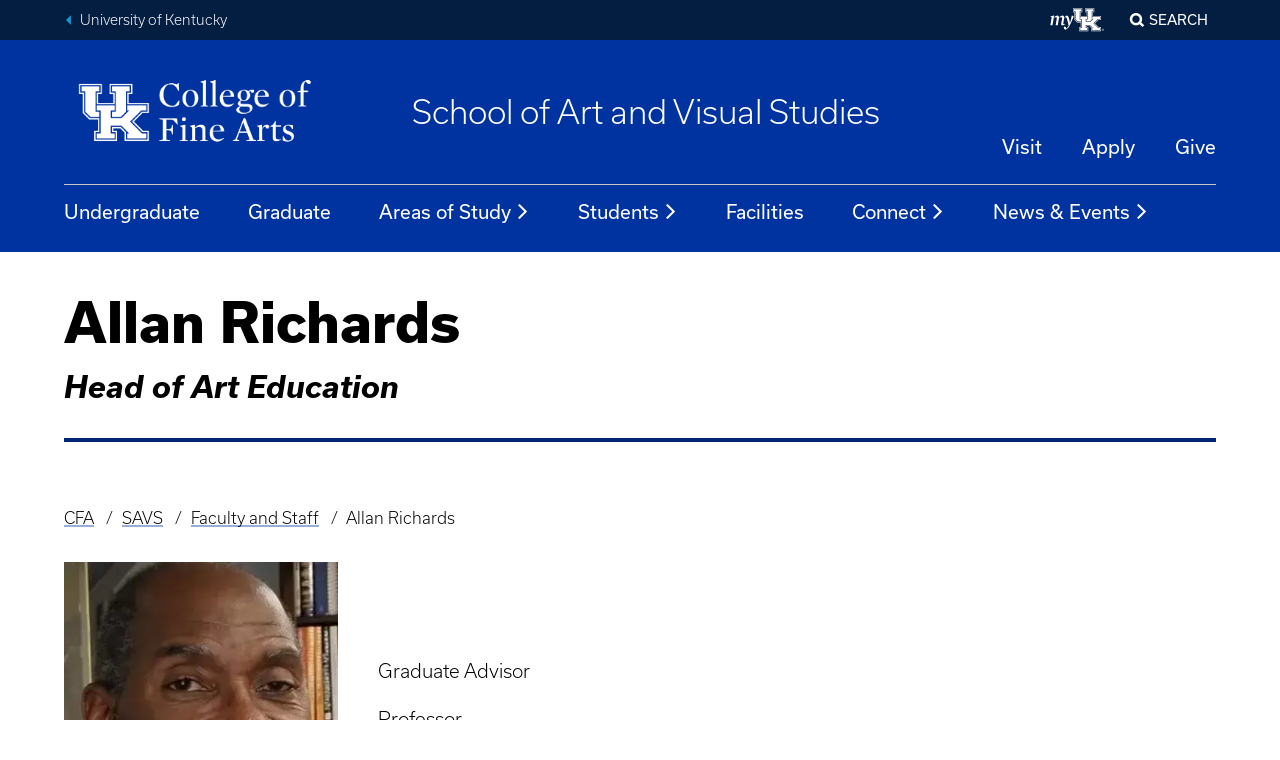

--- FILE ---
content_type: text/html; charset=UTF-8
request_url: https://finearts.uky.edu/savs/faculty-staff/allan-richards
body_size: 14341
content:
<!DOCTYPE html>
<html lang="en" dir="ltr" prefix="og: https://ogp.me/ns#">
  <head>
    <meta charset="utf-8" />
<link rel="canonical" href="https://finearts.uky.edu/savs/faculty-staff/allan-richards" />
<link rel="image_src" href="https://finearts.uky.edu/sites/default/files/styles/medium_16x9/public/2025-07/allan-richards-allan-richards.jpeg.jpeg?h=f27e8104&amp;itok=6UZpXd36" />
<meta property="og:site_name" content="College of Fine Arts | University of Kentucky" />
<meta property="og:url" content="https://finearts.uky.edu/savs/faculty-staff/allan-richards" />
<meta property="og:title" content="Allan Richards | College of Fine Arts" />
<meta property="og:image" content="https://finearts.uky.edu/sites/default/files/styles/big_16x9/public/2025-07/allan-richards-allan-richards.jpeg.jpeg?h=f27e8104&amp;itok=bzm3d3Ru" />
<meta name="twitter:card" content="summary_large_image" />
<meta name="twitter:title" content="Allan Richards | College of Fine Arts" />
<meta name="twitter:image" content="https://finearts.uky.edu/sites/default/files/styles/medium_16x9/public/2025-07/allan-richards-allan-richards.jpeg.jpeg?h=f27e8104&amp;itok=6UZpXd36" />
<meta name="Generator" content="Drupal 10 (https://www.drupal.org)" />
<meta name="MobileOptimized" content="width" />
<meta name="HandheldFriendly" content="true" />
<meta name="viewport" content="width=device-width, initial-scale=1.0" />
<link rel="icon" href="/themes/custom/cfablue/favicon.ico" type="image/vnd.microsoft.icon" />

    <title>Allan Richards | College of Fine Arts</title>
    <link rel="stylesheet" media="all" href="/sites/default/files/css/css_cwOogyF9gV1RqBFz3xX9UARJjBsGMAvzC3KgwUASOBo.css?delta=0&amp;language=en&amp;theme=uky_cfablue_theme&amp;include=eJw9ykEOgCAMAMEPob36G1KgKtqCoWDk95povM0m63MhCKUdyCNueBmOQlpzIvhltGslAYdKpu1hgoWzQ34tGNOQ8HyqWz-j40a2riT0bTdmxyXH" />
<link rel="stylesheet" media="all" href="/sites/default/files/css/css_LB1bRAb0QkWFxqMXrtF2T-Mys2r_8APEFGRV4ClB5KA.css?delta=1&amp;language=en&amp;theme=uky_cfablue_theme&amp;include=eJw9ykEOgCAMAMEPob36G1KgKtqCoWDk95povM0m63MhCKUdyCNueBmOQlpzIvhltGslAYdKpu1hgoWzQ34tGNOQ8HyqWz-j40a2riT0bTdmxyXH" />

    <script type="application/json" data-drupal-selector="drupal-settings-json">{"path":{"baseUrl":"\/","pathPrefix":"","currentPath":"node\/421","currentPathIsAdmin":false,"isFront":false,"currentLanguage":"en"},"pluralDelimiter":"\u0003","gtag":{"tagId":"G-VJ8GEEKCH7","consentMode":false,"otherIds":[],"events":[],"additionalConfigInfo":[]},"suppressDeprecationErrors":true,"ajaxPageState":{"libraries":"eJxVjEEOgCAMBD-EcvU3ZtFa0UIPRaO_l0Ri4mUzc5hlVRYaC9hzHcd_77HhchITWdFM_iNntxVKPsDIHfs8eBYNkJcTYu4yzmY6Q6zyPU4Lghz1f6VELXkA4Iwxvg","theme":"uky_cfablue_theme","theme_token":null},"ajaxTrustedUrl":[],"user":{"uid":0,"permissionsHash":"892774b3e223c8050ca3ab4e45cbc93d0a077ba8985bd59298be9441068320c5"}}</script>
<script src="/sites/default/files/js/js_Wo6XOHyHPZqnRQ3h-6dB-jXG9orivXF_BNMb6tHm41c.js?scope=header&amp;delta=0&amp;language=en&amp;theme=uky_cfablue_theme&amp;include=eJxLz89Pz0mNL0lM108HEjrpqHy9xKzECp3S7BQL_fSc_KTEHAg7NzEzTzcvsQzKy09JzCkGABM2G2A"></script>
<script src="/modules/contrib/google_tag/js/gtag.js?t9q2ek"></script>


    <!-- Google Tag Manager -->
        <script>(function(w,d,s,l,i){w[l]=w[l]||[];w[l].push({'gtm.start':
        new Date().getTime(),event:'gtm.js'});var f=d.getElementsByTagName(s)[0],
        j=d.createElement(s),dl=l!='dataLayer'?'&l='+l:'';j.async=true;j.src=
        'https://www.googletagmanager.com/gtm.js?id='+i+dl;f.parentNode.insertBefore(j,f);
        })(window,document,'script','dataLayer','GTM-TRBK72');</script>
    <!-- End Google Tag Manager -->
    <!-- GSC -->
        <meta name="google-site-verification" content="R6R8RhTW4yIFzzPjY773WdZCKTYmxdKMdYLsDUK1dBg" />
    <!-- End GSC -->

  </head>
  <body class="path-node page-node-type-person">

    <!-- Google Tag Manager (noscript) -->
        <noscript><iframe src="https://www.googletagmanager.com/ns.html?id=GTM-TRBK72"
        height="0" width="0" style="display:none;visibility:hidden"></iframe></noscript>
    <!-- End Google Tag Manager (noscript) -->
    <!-- TWIG INCLUDE : @molecules/skip-nav.html.twig" --><!-- TWIG INCLUDE : @atoms/link.html.twig" --><a href="#main-content" class="skip-nav">
          Skip to main
    </a>
<!-- END TWIG INCLUDE : @atoms/link.html.twig" --><!-- END TWIG INCLUDE : @molecules/skip-nav.html.twig" -->    
      <div class="dialog-off-canvas-main-canvas" data-off-canvas-main-canvas>
      <div class="region region-alert">
    <div id="block-uky-cfablue-theme-emergencyalert" class="block-uky-cfablue-theme-emergencyalert block block-emergency-alerts block-emergency-alert">
  
    
      
  </div>
  </div>

<!-- TWIG INCLUDE : @components/universal-header.html.twig" --><div class="slab universal-header slab--blue-gray"  >
            <div class="slab__wrapper">
                    <div class="universal-header__layout">
                        <div class="universal-breadcrumb">
                                <ul>
                    <li><a class="link--fancy-reverse" href="https://www.uky.edu/" title="Back to University of Kentucky home page">University of Kentucky</a></li>
                                    </ul>
            </div>
                        <!-- TWIG INCLUDE : @molecules/universal-nav.html.twig" -->
<div class="universal-nav" aria-labelledby="UniversalNavLabel-697e48a95c2b6">
    <div class="show-for-sr" id="UniversalNavLabel-697e48a95c2b6">University-wide Navigation</div>
    
    <!-- TWIG INCLUDE : @atoms/my-uk-logo.html.twig" --><a class="my-uk-logo" href="https://myuk.uky.edu" title="Log into the myUK portal">
    <svg focusable="false" aria-hidden="true" viewbox="0 0 61 27" xmlns="http://www.w3.org/2000/svg">
    <g fill="currentColor" fill-rule="evenodd">
        <path d="M57.878 24.676c0-.174.034-.337.1-.49a1.29 1.29 0 0 1 .668-.669c.152-.067.315-.1.488-.1s.336.033.488.1a1.29 1.29 0 0 1 .668.67c.066.152.1.315.1.49 0 .174-.034.336-.1.488a1.284 1.284 0 0 1-.668.671c-.152.067-.315.101-.488.101s-.336-.034-.488-.1a1.289 1.289 0 0 1-.668-.672 1.215 1.215 0 0 1-.1-.489zm.182 0a1.103 1.103 0 0 0 .314.763c.098.097.211.174.341.23.13.056.27.085.42.085a1.053 1.053 0 0 0 .758-.315c.096-.098.173-.211.23-.343.056-.13.084-.27.084-.42a1.06 1.06 0 0 0-.314-.761 1.053 1.053 0 0 0-.759-.316 1.054 1.054 0 0 0-.76.316 1.099 1.099 0 0 0-.314.761zm.8.722h-.182v-1.453h.557c.164 0 .281.034.352.103.068.069.104.168.104.3 0 .068-.01.125-.03.173a.358.358 0 0 1-.196.197.635.635 0 0 1-.138.043l.43.637h-.205l-.432-.637h-.26v.637zm0-.799h.233c.05 0 .1-.002.149-.005a.426.426 0 0 0 .133-.031.246.246 0 0 0 .097-.075.235.235 0 0 0 .037-.14.226.226 0 0 0-.029-.118.225.225 0 0 0-.075-.072.32.32 0 0 0-.104-.038.566.566 0 0 0-.117-.012h-.323v.491zm-46.745-6.412c0-.346.068-.833.162-1.227l.744-4c.326-1.782.187-2.591-1.07-2.591-.72 0-1.325.254-2.279.786l-1.371 8.142H5.952l1.071-6.338c.301-1.804.232-2.59-1-2.59-.744 0-1.326.254-2.28.786l-1.371 8.142H0l1.465-8.582L0 9.767v-.232l3.953-1.156.093.07-.326 2.15.094.07C5.394 9.235 6.65 8.518 7.79 8.518c1.278 0 1.814.925 1.836 2.105l.093.07c1.558-1.435 2.86-2.175 4.023-2.175 1.604 0 2.116 1.457 1.675 3.793l-.907 4.742c-.164.926.046 1.204 2.116 1.25l.068.162c-1.046.647-2.208 1.087-3.115 1.087-1.07 0-1.464-.578-1.464-1.365"/>
        <path d="M15.13 22.333c0-.754.44-1.416 1.188-1.416.945 0 1.451 1.028 1.407 2.284.968-.548 2.068-1.919 2.816-3.358-.616-3.265-1.672-6.988-2.31-8.587-.243-.594-.462-.822-.88-.822-.264 0-.704.092-1.364.343l-.132-.183c.858-1.096 1.848-2.033 2.75-2.033.77 0 1.166.389 1.54 1.142.572 1.097 1.386 4.134 1.826 7.217h.109a71.802 71.802 0 0 0 1.98-8.542h.176l2.023 1.006c-1.957 4.658-4.31 10.985-6.774 13.475-.858.867-1.606 1.347-2.486 1.347-1.165 0-1.87-.868-1.87-1.873m19.511-9.431h-1.71v-9.16h1.711V1.454h-7.983v2.29h1.71v9.16l2.281 2.29h3.992zm5.703 2.29h3.991l2.282-2.29V3.744h1.71v-2.29h-7.983v2.29h1.71v9.158h-1.71z"/>
        <path d="M48.469 17.339l4.99-5.01h2.28V10.04h-8.554v2.29h.856l-3.421 3.434h-4.847V12.33h1.71v-2.29H33.5v2.29h1.71v10.303H33.5v2.29h7.984v-2.29h-1.71V19.2h4.847l3.42 3.434h-.855v2.29h8.554v-2.29h-1.996z"/>
        <path d="M39.201.308v4.58h1.711v4.007H34.07V4.888h1.712V.308H25.516v4.58h1.711v8.587l2.85 2.862h3.992v5.152h-1.71v4.58h10.264v-4.58h-1.71v-1.146h3.136l1.996 2.005v3.721H56.88v-4.58h-2.567l-4.133-4.15 3.848-3.864h2.852v-4.58h-9.124V4.888h1.71V.308H39.2zm.571.573h9.125v3.435h-1.711v5.152h9.123v3.434h-2.565l-4.42 4.437 4.705 4.722h2.28v3.436h-9.693V22.06l-2.282-2.29h-3.991v2.29h1.71v3.436h-9.125V22.06h1.712v-6.297h-4.278l-2.566-2.576V4.316h-1.711V.88h9.124v3.435H33.5v5.152h7.985V4.316h-1.712V.88z"/>
    </g>
    </svg>
    <span class="show-for-sr">My UK</span>
</a>
<!-- END TWIG INCLUDE : @atoms/my-uk-logo.html.twig" -->    
                    <div class="modal-display mfp-hide" id="modal_popup_-697e48a95c4b0">
                    <!-- TWIG INCLUDE : @components/search-form.html.twig" --><form class="search" id="search-form" method="get" action="/search/node">
  <label for="search-keywords-697e48a95c588">Search our Site</label>
  <div class="control-group">
    <input type="text" name="q" id="search-keywords-697e48a95c588" />
    <button class="icon-only">
      <!-- TWIG INCLUDE : @atoms/icon-label.html.twig" --><span class="icon-label "><span class="ic ic--magnify" aria-hidden="true"></span><span class="label ">search</span></span><!-- END TWIG INCLUDE : @atoms/icon-label.html.twig" -->    </button>
  </div>
</form>

<script>
document.getElementById("search-form").addEventListener("submit", function (event) {
    // Prevent the form from being submitted
    event.preventDefault();
    
    var searchId = "search-keywords-697e48a95c588";
    var searchTerm = document.getElementById(searchId).value.trim();
    
    if (searchTerm !== "") {
        window.location.href = this.action + "?keys=" + encodeURIComponent(searchTerm);
    }
});
</script><!-- END TWIG INCLUDE : @components/search-form.html.twig" -->            </div>

<button class="modal-control mfp-inline search-control" data-mfp-src="#modal_popup_-697e48a95c4b0">Search</button>

</div>
<!-- END TWIG INCLUDE : @molecules/universal-nav.html.twig" -->        </div>
            </div>
    </div>
<!-- END TWIG INCLUDE : @components/universal-header.html.twig" --><header id="MainHeader" class="global-header ">
<div class="slab global-header__masthead"  >
            <div class="slab__wrapper">
                    <div class="global-header__banner">
                              <!-- TWIG INCLUDE : @molecules/logopath.html.twig" -->
    <a href="/" rel="home" class="site-logo" >
        <img src="/sites/default/files/college_of_fa-white.png" alt="Home"/>
    </a>
<!-- END TWIG INCLUDE : @molecules/logopath.html.twig" -->                          <div class="region region-dpt-name">
    <div id="block-uky-cfablue-theme-savsheadername" class="block-uky-cfablue-theme-savsheadername block block-block-content block-block-contentc2555c32-b7f8-4f8a-a6c5-6e2fe782b10a">
  
    
      <div class="editorial"><a href="/savs">School of Art and Visual Studies</a></div>

  </div>
  </div>

              <div class="utility-nav region region-utility-nav">
    <nav role="navigation" aria-labelledby="block-uky-cfablue-theme-utilitynav-utility-nav" id="block-uky-cfablue-theme-utilitynav" class="block-uky-cfablue-theme-utilitynav block block-menu navigation menu--utility-nav">
            
  <div class="block-title show-for-sr" id="block-uky-cfablue-theme-utilitynav-utility-nav">Utility Nav</div>
  

          
              <ul block_id="block-uky-cfablue-theme-utilitynav" class="menu">
                    <li class="menu-item">
        <a href="/college-fine-arts/visit-us" data-drupal-link-system-path="node/335">Visit</a>
              </li>
                <li class="menu-item">
        <a href="/college-fine-arts/admissions" title="Interested in studying at the College of Fine Arts? Learn more about how to apply." data-drupal-link-system-path="node/342">Apply</a>
              </li>
                <li class="menu-item">
        <a href="/college-fine-arts/giving" data-drupal-link-system-path="node/333">Give</a>
              </li>
        </ul>
  



  </nav>

  </div>

                        <!-- TWIG INCLUDE : @molecules/toggle-button.html.twig" --><!-- TWIG INCLUDE : @atoms/icon-button.html.twig" --><button 
		class="button--icon menu-button toggle-button"
			data-toggle="#MobileNav"
			data-toggle-viz="1"
			data-toggle-toggled-label="Close"
			data-toggle-toggled-icon="close"
				aria-pressed="false"
	><!-- TWIG INCLUDE : @atoms/icon-label.html.twig" --><span class="icon-label icon-label--stacked"><span class="ic ic--menu" aria-hidden="true"></span><span class="label ">Menu</span></span><!-- END TWIG INCLUDE : @atoms/icon-label.html.twig" --></button><!-- END TWIG INCLUDE : @atoms/icon-button.html.twig" --><!-- END TWIG INCLUDE : @molecules/toggle-button.html.twig" -->        </div>
            </div>
    </div>
<div class="slab global-header__nav-bar"  >
            <div class="slab__wrapper">
                      <div class="global-nav region region-top-nav">
    <nav role="navigation" aria-labelledby="block-uky-cfablue-theme-savsnav-savs-nav" id="block-uky-cfablue-theme-savsnav" class="block-uky-cfablue-theme-savsnav block block-menu navigation menu--savs-nav">
            
  <div class="block-title show-for-sr" id="block-uky-cfablue-theme-savsnav-savs-nav">SAVS Nav</div>
  

          <ul role="list"  class="menu-level-0" tabindex="-1">
          <li class="main-nav-dropdown-container">

          <a class="main-nav-dropdown-button" href="/savs/undergraduate-admissions">Undergraduate</a>
        </li>
            <li class="main-nav-dropdown-container">

          <a class="main-nav-dropdown-button" href="/savs/graduate-admissions">Graduate</a>
        </li>
            <li class="main-nav-dropdown-container">

          <button aria-expanded="false" aria-controls="main-nav-dropdown-3" class="main-nav-dropdown-button">
        Areas of Study <span class="ic ic--angle-right" aria-hidden="true"></span>
      </button>

      <section id="main-nav-dropdown-3" class="main-nav-dropdown">

                <div class="link-list">
                      <ul>
                                              <li>
                  <a href="/savs/foundations">Foundations</a>
                </li>
                                                              <li>
                  <a href="/savs/3d-fabrication">3D Fabrication</a>
                </li>
                                                              <li>
                  <a href="/savs/animation-virtual-reality">Animation &amp; Virtual Reality</a>
                </li>
                                                              <li>
                  <a href="/savs/ceramics">Ceramics</a>
                </li>
                                                              <li>
                  <a href="/savs/digital-illustration">Digital Illustration</a>
                </li>
                                                              <li>
                  <a href="/savs/drawing">Drawing</a>
                </li>
                                                              <li>
                  <a href="/savs/fiber">Fiber</a>
                </li>
                                                              <li>
                  <a href="/savs/graphic-design">Graphic Design</a>
                </li>
                                                              <li>
                  <a href="/savs/intermedia-and-web-design">Intermedia &amp; Web Design</a>
                </li>
                                                              <li>
                  <a href="/savs/painting">Painting</a>
                </li>
                                                              <li>
                  <a href="/savs/performance">Performance</a>
                </li>
                                                              <li>
                  <a href="/savs/photography">Photography</a>
                </li>
                                                              <li>
                  <a href="/savs/printmedia">Printmedia</a>
                </li>
                                                              <li>
                  <a href="/savs/sculpture-metal-arts">Sculpture &amp; Metal Arts</a>
                </li>
                                                              <li>
                  <a href="/savs/video-and-filmmaking">Video &amp; Filmmaking</a>
                </li>
                                                              <li>
                  <a href="/savs/art-education">Art Education</a>
                </li>
                                                              <li>
                  <a href="/savs/art-history-visual-studies">Art History &amp; Visual Studies</a>
                </li>
                                          </ul>
                  </div>

        
        <div class="panel-bg"></div>
      </section>
        </li>
            <li class="main-nav-dropdown-container">

          <button aria-expanded="false" aria-controls="main-nav-dropdown-4" class="main-nav-dropdown-button">
        Students <span class="ic ic--angle-right" aria-hidden="true"></span>
      </button>

      <section id="main-nav-dropdown-4" class="main-nav-dropdown">

                <div class="link-list">
                      <ul>
                                              <li>
                  <a href="/savs/scholarships-and-financial-aid">Scholarships &amp; Financial Aid</a>
                </li>
                                                              <li>
                  <a href="/savs/student-resources">Resources</a>
                </li>
                                                              <li>
                  <a href="/savs/education-abroad">Education Abroad</a>
                </li>
                                                              <li>
                  <a href="/savs/internships-and-opportunities">Internships &amp; Opportunities</a>
                </li>
                                                              <li>
                  <a href="/savs/student-work">Student Work</a>
                </li>
                                          </ul>
                  </div>

        
        <div class="panel-bg"></div>
      </section>
        </li>
            <li class="main-nav-dropdown-container">

          <a class="main-nav-dropdown-button" href="/savs/facilities">Facilities</a>
        </li>
            <li class="main-nav-dropdown-container">

          <button aria-expanded="false" aria-controls="main-nav-dropdown-6" class="main-nav-dropdown-button">
        Connect <span class="ic ic--angle-right" aria-hidden="true"></span>
      </button>

      <section id="main-nav-dropdown-6" class="main-nav-dropdown">

                <div class="link-list">
                      <ul>
                                              <li>
                  <a href="/savs/faculty-staff">Faculty &amp; Staff</a>
                </li>
                                                              <li>
                  <a href="https://luky.sharepoint.com/sites/CFAInsiders">Faculty &amp; Staff Resources (Internal Site)</a>
                </li>
                                                              <li>
                  <a href="/savs/contact">Contact Us</a>
                </li>
                                                              <li>
                  <a href="/college-fine-arts/emeritus-faculty">Emeritus Faculty</a>
                </li>
                                          </ul>
                  </div>

        
        <div class="panel-bg"></div>
      </section>
        </li>
            <li class="main-nav-dropdown-container">

          <button aria-expanded="false" aria-controls="main-nav-dropdown-7" class="main-nav-dropdown-button">
        News &amp; Events <span class="ic ic--angle-right" aria-hidden="true"></span>
      </button>

      <section id="main-nav-dropdown-7" class="main-nav-dropdown">

                <div class="link-list">
                      <ul>
                                              <li>
                  <a href="/savs/events">Events</a>
                </li>
                                                              <li>
                  <a href="/savs/news">News</a>
                </li>
                                                              <li>
                  <a href="/savs/photography-lecture-series">RC May Photography Lecture Series</a>
                </li>
                                          </ul>
                  </div>

        
        <div class="panel-bg"></div>
      </section>
        </li>
    </ul>

  </nav>

  </div>

            </div>
    </div>
<div class="slab mobile-nav" hidden id=MobileNav>
            <div class="slab__wrapper">
                    <!-- TWIG INCLUDE : @molecules/mobile-tab-nav.html.twig" -->

<div class="mobile-tab-nav  js-tabs">    
    <ul class="js-tablist">
                        <!-- TWIG INCLUDE : @molecules/tab-tab.html.twig" --><li class="js-tablist__item">
    <a href="#mobile_mainmenu" id="label_mobile_mainmenu" class="js-tablist__link">Main Menu / Search</a>
</li><!-- END TWIG INCLUDE : @molecules/tab-tab.html.twig" -->        </ul>
            <div id="mobile_mainmenu" class="js-tabcontent">
                    <div class="mobile-tab-nav__menus">
                      <div class="region region-mobile-tab-mainmenu">
    
  <nav role="navigation" aria-labelledby="mobile_block-savs-mobile-nav-savs-nav-mobile" id="block-savs-mobile-nav" class="block-savs-mobile-nav block global-nav navigation menu--savs-nav">

    <div class="show-for-sr" id="MainNavLabel5d88e64ca18ad">Main Navigation</div>
    <a href="https://finearts.uky.edu/" class="ic ic--home"><span class="show-for-sr">Return to Home Page</span></a>

                <div class="menu-level-0" tabindex="-1">
  
          <a class="main-nav-dropdown-button" href="/savs/undergraduate-admissions">Undergraduate</a>
      
          <a class="main-nav-dropdown-button" href="/savs/graduate-admissions">Graduate</a>
      
          <button aria-expanded="false" aria-controls="mobile_main-nav-dropdown-3" class="main-nav-dropdown-button">
        Areas of Study <span class="ic ic--angle-right" aria-hidden="true"></span>
      </button>
      <section id="mobile_main-nav-dropdown-3" class="main-nav-dropdown">
        <a class="link--fancy-reverse close-panel" href="#">Back</a>
        <div>
                    <div class="link-list">
                          <ul>
                                                    <li>
                                        <a class="sub-nav-panel-button" href="/savs/foundations">Foundations</a>
                                      </li>
                                                                      <li>
                                        <a class="sub-nav-panel-button" href="/savs/3d-fabrication">3D Fabrication</a>
                                      </li>
                                                                      <li>
                                        <a class="sub-nav-panel-button" href="/savs/animation-virtual-reality">Animation &amp; Virtual Reality</a>
                                      </li>
                                                                      <li>
                                        <a class="sub-nav-panel-button" href="/savs/ceramics">Ceramics</a>
                                      </li>
                                                                      <li>
                                        <a class="sub-nav-panel-button" href="/savs/digital-illustration">Digital Illustration</a>
                                      </li>
                                                                      <li>
                                        <a class="sub-nav-panel-button" href="/savs/drawing">Drawing</a>
                                      </li>
                                                                      <li>
                                        <a class="sub-nav-panel-button" href="/savs/fiber">Fiber</a>
                                      </li>
                                                                      <li>
                                        <a class="sub-nav-panel-button" href="/savs/graphic-design">Graphic Design</a>
                                      </li>
                                                                      <li>
                                        <a class="sub-nav-panel-button" href="/savs/intermedia-and-web-design">Intermedia &amp; Web Design</a>
                                      </li>
                                                                      <li>
                                        <a class="sub-nav-panel-button" href="/savs/painting">Painting</a>
                                      </li>
                                                                      <li>
                                        <a class="sub-nav-panel-button" href="/savs/performance">Performance</a>
                                      </li>
                                                                      <li>
                                        <a class="sub-nav-panel-button" href="/savs/photography">Photography</a>
                                      </li>
                                                                      <li>
                                        <a class="sub-nav-panel-button" href="/savs/printmedia">Printmedia</a>
                                      </li>
                                                                      <li>
                                        <a class="sub-nav-panel-button" href="/savs/sculpture-metal-arts">Sculpture &amp; Metal Arts</a>
                                      </li>
                                                                      <li>
                                        <a class="sub-nav-panel-button" href="/savs/video-and-filmmaking">Video &amp; Filmmaking</a>
                                      </li>
                                                                      <li>
                                        <a class="sub-nav-panel-button" href="/savs/art-education">Art Education</a>
                                      </li>
                                                                      <li>
                                        <a class="sub-nav-panel-button" href="/savs/art-history-visual-studies">Art History &amp; Visual Studies</a>
                                      </li>
                                                </ul>
                      </div>

                  </div>
      </section>
      
          <button aria-expanded="false" aria-controls="mobile_main-nav-dropdown-4" class="main-nav-dropdown-button">
        Students <span class="ic ic--angle-right" aria-hidden="true"></span>
      </button>
      <section id="mobile_main-nav-dropdown-4" class="main-nav-dropdown">
        <a class="link--fancy-reverse close-panel" href="#">Back</a>
        <div>
                    <div class="link-list">
                          <ul>
                                                    <li>
                                        <a class="sub-nav-panel-button" href="/savs/scholarships-and-financial-aid">Scholarships &amp; Financial Aid</a>
                                      </li>
                                                                      <li>
                                        <a class="sub-nav-panel-button" href="/savs/student-resources">Resources</a>
                                      </li>
                                                                      <li>
                                        <a class="sub-nav-panel-button" href="/savs/education-abroad">Education Abroad</a>
                                      </li>
                                                                      <li>
                                        <a class="sub-nav-panel-button" href="/savs/internships-and-opportunities">Internships &amp; Opportunities</a>
                                      </li>
                                                                      <li>
                                        <a class="sub-nav-panel-button" href="/savs/student-work">Student Work</a>
                                      </li>
                                                </ul>
                      </div>

                  </div>
      </section>
      
          <a class="main-nav-dropdown-button" href="/savs/facilities">Facilities</a>
      
          <button aria-expanded="false" aria-controls="mobile_main-nav-dropdown-6" class="main-nav-dropdown-button">
        Connect <span class="ic ic--angle-right" aria-hidden="true"></span>
      </button>
      <section id="mobile_main-nav-dropdown-6" class="main-nav-dropdown">
        <a class="link--fancy-reverse close-panel" href="#">Back</a>
        <div>
                    <div class="link-list">
                          <ul>
                                                    <li>
                                        <a class="sub-nav-panel-button" href="/savs/faculty-staff">Faculty &amp; Staff</a>
                                      </li>
                                                                      <li>
                                        <a class="sub-nav-panel-button" href="https://luky.sharepoint.com/sites/CFAInsiders">Faculty &amp; Staff Resources (Internal Site)</a>
                                      </li>
                                                                      <li>
                                        <a class="sub-nav-panel-button" href="/savs/contact">Contact Us</a>
                                      </li>
                                                                      <li>
                                        <a class="sub-nav-panel-button" href="/college-fine-arts/emeritus-faculty">Emeritus Faculty</a>
                                      </li>
                                                </ul>
                      </div>

                  </div>
      </section>
      
          <button aria-expanded="false" aria-controls="mobile_main-nav-dropdown-7" class="main-nav-dropdown-button">
        News &amp; Events <span class="ic ic--angle-right" aria-hidden="true"></span>
      </button>
      <section id="mobile_main-nav-dropdown-7" class="main-nav-dropdown">
        <a class="link--fancy-reverse close-panel" href="#">Back</a>
        <div>
                    <div class="link-list">
                          <ul>
                                                    <li>
                                        <a class="sub-nav-panel-button" href="/savs/events">Events</a>
                                      </li>
                                                                      <li>
                                        <a class="sub-nav-panel-button" href="/savs/news">News</a>
                                      </li>
                                                                      <li>
                                        <a class="sub-nav-panel-button" href="/savs/photography-lecture-series">RC May Photography Lecture Series</a>
                                      </li>
                                                </ul>
                      </div>

                  </div>
      </section>
      </div>


      </nav>


  </div>

                <hr/>
                     
                </div>
                <div class="mobile-tab-nav__universal">
                                        <!-- TWIG INCLUDE : @molecules/universal-nav.html.twig" -->
<div class="universal-nav" aria-labelledby="UniversalNavLabel-697e48a964a76">
    <div class="show-for-sr" id="UniversalNavLabel-697e48a964a76">University-wide Navigation</div>
    
    <!-- TWIG INCLUDE : @atoms/my-uk-logo.html.twig" --><a class="my-uk-logo" href="https://myuk.uky.edu" title="Log into the myUK portal">
    <svg focusable="false" aria-hidden="true" viewbox="0 0 61 27" xmlns="http://www.w3.org/2000/svg">
    <g fill="currentColor" fill-rule="evenodd">
        <path d="M57.878 24.676c0-.174.034-.337.1-.49a1.29 1.29 0 0 1 .668-.669c.152-.067.315-.1.488-.1s.336.033.488.1a1.29 1.29 0 0 1 .668.67c.066.152.1.315.1.49 0 .174-.034.336-.1.488a1.284 1.284 0 0 1-.668.671c-.152.067-.315.101-.488.101s-.336-.034-.488-.1a1.289 1.289 0 0 1-.668-.672 1.215 1.215 0 0 1-.1-.489zm.182 0a1.103 1.103 0 0 0 .314.763c.098.097.211.174.341.23.13.056.27.085.42.085a1.053 1.053 0 0 0 .758-.315c.096-.098.173-.211.23-.343.056-.13.084-.27.084-.42a1.06 1.06 0 0 0-.314-.761 1.053 1.053 0 0 0-.759-.316 1.054 1.054 0 0 0-.76.316 1.099 1.099 0 0 0-.314.761zm.8.722h-.182v-1.453h.557c.164 0 .281.034.352.103.068.069.104.168.104.3 0 .068-.01.125-.03.173a.358.358 0 0 1-.196.197.635.635 0 0 1-.138.043l.43.637h-.205l-.432-.637h-.26v.637zm0-.799h.233c.05 0 .1-.002.149-.005a.426.426 0 0 0 .133-.031.246.246 0 0 0 .097-.075.235.235 0 0 0 .037-.14.226.226 0 0 0-.029-.118.225.225 0 0 0-.075-.072.32.32 0 0 0-.104-.038.566.566 0 0 0-.117-.012h-.323v.491zm-46.745-6.412c0-.346.068-.833.162-1.227l.744-4c.326-1.782.187-2.591-1.07-2.591-.72 0-1.325.254-2.279.786l-1.371 8.142H5.952l1.071-6.338c.301-1.804.232-2.59-1-2.59-.744 0-1.326.254-2.28.786l-1.371 8.142H0l1.465-8.582L0 9.767v-.232l3.953-1.156.093.07-.326 2.15.094.07C5.394 9.235 6.65 8.518 7.79 8.518c1.278 0 1.814.925 1.836 2.105l.093.07c1.558-1.435 2.86-2.175 4.023-2.175 1.604 0 2.116 1.457 1.675 3.793l-.907 4.742c-.164.926.046 1.204 2.116 1.25l.068.162c-1.046.647-2.208 1.087-3.115 1.087-1.07 0-1.464-.578-1.464-1.365"/>
        <path d="M15.13 22.333c0-.754.44-1.416 1.188-1.416.945 0 1.451 1.028 1.407 2.284.968-.548 2.068-1.919 2.816-3.358-.616-3.265-1.672-6.988-2.31-8.587-.243-.594-.462-.822-.88-.822-.264 0-.704.092-1.364.343l-.132-.183c.858-1.096 1.848-2.033 2.75-2.033.77 0 1.166.389 1.54 1.142.572 1.097 1.386 4.134 1.826 7.217h.109a71.802 71.802 0 0 0 1.98-8.542h.176l2.023 1.006c-1.957 4.658-4.31 10.985-6.774 13.475-.858.867-1.606 1.347-2.486 1.347-1.165 0-1.87-.868-1.87-1.873m19.511-9.431h-1.71v-9.16h1.711V1.454h-7.983v2.29h1.71v9.16l2.281 2.29h3.992zm5.703 2.29h3.991l2.282-2.29V3.744h1.71v-2.29h-7.983v2.29h1.71v9.158h-1.71z"/>
        <path d="M48.469 17.339l4.99-5.01h2.28V10.04h-8.554v2.29h.856l-3.421 3.434h-4.847V12.33h1.71v-2.29H33.5v2.29h1.71v10.303H33.5v2.29h7.984v-2.29h-1.71V19.2h4.847l3.42 3.434h-.855v2.29h8.554v-2.29h-1.996z"/>
        <path d="M39.201.308v4.58h1.711v4.007H34.07V4.888h1.712V.308H25.516v4.58h1.711v8.587l2.85 2.862h3.992v5.152h-1.71v4.58h10.264v-4.58h-1.71v-1.146h3.136l1.996 2.005v3.721H56.88v-4.58h-2.567l-4.133-4.15 3.848-3.864h2.852v-4.58h-9.124V4.888h1.71V.308H39.2zm.571.573h9.125v3.435h-1.711v5.152h9.123v3.434h-2.565l-4.42 4.437 4.705 4.722h2.28v3.436h-9.693V22.06l-2.282-2.29h-3.991v2.29h1.71v3.436h-9.125V22.06h1.712v-6.297h-4.278l-2.566-2.576V4.316h-1.711V.88h9.124v3.435H33.5v5.152h7.985V4.316h-1.712V.88z"/>
    </g>
    </svg>
    <span class="show-for-sr">My UK</span>
</a>
<!-- END TWIG INCLUDE : @atoms/my-uk-logo.html.twig" -->    
                    <div class="modal-display mfp-hide" id="modal_popup_-697e48a964a97">
                    <!-- TWIG INCLUDE : @components/search-form.html.twig" --><form class="search" id="search-form" method="get" action="/search/node">
  <label for="search-keywords-697e48a964a9f">Search our Site</label>
  <div class="control-group">
    <input type="text" name="q" id="search-keywords-697e48a964a9f" />
    <button class="icon-only">
      <!-- TWIG INCLUDE : @atoms/icon-label.html.twig" --><span class="icon-label "><span class="ic ic--magnify" aria-hidden="true"></span><span class="label ">search</span></span><!-- END TWIG INCLUDE : @atoms/icon-label.html.twig" -->    </button>
  </div>
</form>

<script>
document.getElementById("search-form").addEventListener("submit", function (event) {
    // Prevent the form from being submitted
    event.preventDefault();
    
    var searchId = "search-keywords-697e48a964a9f";
    var searchTerm = document.getElementById(searchId).value.trim();
    
    if (searchTerm !== "") {
        window.location.href = this.action + "?keys=" + encodeURIComponent(searchTerm);
    }
});
</script><!-- END TWIG INCLUDE : @components/search-form.html.twig" -->            </div>

<button class="modal-control mfp-inline search-control" data-mfp-src="#modal_popup_-697e48a964a97">Search</button>

</div>
<!-- END TWIG INCLUDE : @molecules/universal-nav.html.twig" -->                </div>
            </div>        

        <a class="back-to-top ic ic--angle-up" href="#MobileNav"><span class="show-for-sr">Back to Tabs</span></a>
</div>

 <!-- END TWIG INCLUDE : @molecules/mobile-tab-nav.html.twig" -->            </div>
    </div>
</header>
<main class="main" id="main-content">
						
		
		
			  <div class="region region-content">
    <div data-drupal-messages-fallback class="hidden"></div><div class="node node--type-person node--view-mode-full">

  
  

        
      <!-- TWIG INCLUDE : @components/text-page-header.html.twig" --><div class="slab  page-header page-header--text"  >
            <div class="slab__wrapper">
                    <!-- TWIG INCLUDE : @molecules/page-header-text.html.twig" -->    <!-- TWIG INCLUDE : @atoms/headline-group.html.twig" -->	<h1 class="headline-group  ">
	        <span class="headline-group__head">Allan Richards</span>    	
		<span class="headline-group__sub">
            <div class="field field--name-field-job-title field--type-string field--label-hidden field__item">Head of Art Education</div>
      </span>	</h1><!-- END TWIG INCLUDE : @atoms/headline-group.html.twig" -->  
<!-- END TWIG INCLUDE : @molecules/page-header-text.html.twig" -->            </div>
    </div>
<!-- END TWIG INCLUDE : @components/text-page-header.html.twig" -->  
  <div class="slab slab--thin slab--wildcat-white"  >
            <div class="slab__wrapper">
                <nav class="breadcrumb breadcrumbs" role="navigation" aria-labelledby="system-breadcrumb">
      <h2 id="system-breadcrumb" class="visually-hidden">Breadcrumb</h2>
      <ul>
              <li>
                      <a href="/">CFA</a>
                  </li>
              <li>
                      <a href="/savs">SAVS</a>
                  </li>
              <li>
                      <a href="/savs/faculty-staff">Faculty and Staff</a>
                  </li>
              <li>
                      Allan Richards
                  </li>
            </ol>
    </nav>
          </div>
    </div>


    <div class="slab slab--wildcat-white">
    <div class="grid grid--major-left">
        <div class="grid__column grid__column--major">
                    <!-- TWIG INCLUDE : @components/contact-info.html.twig" --><div class="teaser teaser--blue-gray contact-info contact-info--sheet">
        <div class="contact-info__content">
                    <div class="contact-info__photo">
            
            <div class="field field--name-field-media field--type-entity-reference field--label-hidden field__item"><div>
    
            <div class="field field--name-field-media-image field--type-image field--label-hidden field__item">  <img loading="lazy" src="/sites/default/files/styles/webp/public/2025-07/allan-richards-allan-richards.jpeg.jpeg.webp?itok=FkPdAw2P" width="360" height="623" alt="Headshot of Allan Richards" />


</div>
      
</div>

</div>
      
            </div>
                        <div class="invisible-labels">
          <div class="categories">
            <div class="sectitle">
            <div class="field field--name-field-secondary-job-title field--type-string field--label-hidden field__item">Graduate Advisor</div>
      </div>
            <div class="faculty">
      <div class="field field--name-field-faculty-position field--type-entity-reference field--label-hidden field__items">
              <div class="field__item">Professor</div>
          </div>
  </div>
            <div class="staff"></div>
            <div class="areas">
      <div class="field field--name-field-categories field--type-entity-reference field--label-hidden field__items">
              <div class="field__item">Art Education</div>
          </div>
  </div>
          </div>
          <dl class="invisible-labels">
                                      <dt>Office Number</dt>
                                <dd>308C</dd>
                                                                  <dt>Office Building</dt>
                                <dd><a href="/savs/facilities/art-and-visual-studies-building" class="link--fancy" hreflang="en">Art and Visual Studies Building</a></dd>
                                                                                        <dt>Phone</dt>
                                <dd><a href="tel:859-257-3944" class="link--fancy">859-257-3944</a></dd>
                                                                  <dt>Email</dt>
                                <dd><a href="mailto:allan.richards@uky.edu" class="link--fancy">allan.richards@uky.edu</a></dd>
                                                </dl>
        </div>
    </div>
</div><!-- END TWIG INCLUDE : @components/contact-info.html.twig" -->              </div>                        
        <div class="grid__column grid__column--minor">
                    
              </div>
    </div>
</div>
  <div class="slab slab--wildcat-white"  >
            <div class="slab__wrapper">
                  
      
            </div>
    </div>

  
</div>


  </div>


					
			</main>
<div class="slab dpt-footer"  >
            <div class="slab__wrapper">
              
                <div class="dpt-footer__column">
                              <div class="region region-dpt-footer-left">
    <div id="block-uky-cfablue-theme-savsfootername" class="block-uky-cfablue-theme-savsfootername block block-block-content block-block-content78162162-0275-4c9e-b64c-ca56c68dc153">
  
    
      <div class="editorial"><div class="footer-name uk">
    University of Kentucky&nbsp; &nbsp;|&nbsp; &nbsp;College of Fine Arts
</div>
<div class="footer-name savs">
    School of Art and Visual Studies
</div></div>

  </div>
  </div>

                    </div>
        <div class="dpt-footer__column">
                              <div class="region region-dpt-footer-middle">
    <div id="block-uky-cfablue-theme-savsfooteraddress" class="block-uky-cfablue-theme-savsfooteraddress block block-block-content block-block-contentb1cb5a15-71ae-44e5-9539-a86ce9af38d7">
  
    
      <div class="editorial"><p>
    Art &amp; Visual Studies Building<br>
    236 Bolivar Street<br>
    Lexington, KY 40506<br>
    <br>
    Phone: 859-257-8151
</p></div>

  </div>
  </div>

                    </div>
        <div class="dpt-footer__column">
                              <div class="region region-dpt-footer-right">
    <div id="block-uky-cfablue-theme-savsfootersocials" class="block-uky-cfablue-theme-savsfootersocials block block-block-content block-block-content625b3ee6-b9ed-46ba-b7c5-f5cb713bfb06">
  
    
      <div class="editorial"><div class="smfooter-icon">
    <a href="https://www.facebook.com/uksavs" target="_blank" title="School of Art and Visual Studies Facebook Page"><svg viewBox="0 0 300 300"><title></title><desc>School of Art and Visual Studies - Click this icon to visit the SAVS Facebook Page. </desc><path d="M150 15C75.442 15 15 75.442 15 150c0 74.556 60.442 135 135 135 74.559 0 135-60.444 135-135 0-74.558-60.441-135-135-135zm33.207 134.885h-22.52v80.136h-33.064v-80.136h-16.226v-27.78h16.226v-16.63c0-17.046 5.889-27.996 17.45-32.651 5.68-2.248 10.545-2.841 15.614-2.841h25.154v27.58h-15.014c-4.458 0-7.302 1.224-8.72 3.653-1.017 1.617-1.421 4.456-1.421 8.307v12.583h25.559l-3.038 27.779z" id="fbook" /></svg></a>
</div>
<div class="smfooter-icon">
    <a href="https://www.instagram.com/uksavs/" target="_blank" title="School of Art and Visual Studies Instagram Feed"><svg viewBox="0 0 300 300"><title></title><desc>School of Art and Visual Studies - Click this icon to visit the SAVS Instagram Feed. </desc><path d="M151.126 126.322c-13.64-.119-24.794 10.843-24.913 24.482-.118 13.642 10.844 24.794 24.484 24.912 13.64.119 24.793-10.843 24.913-24.482v-.084c.036-13.593-10.891-24.674-24.484-24.828z" id="iglense" /><path d="M208.277 105.682c-5.068-9.386-12.887-14.775-23.625-14.884-22.357-.235-44.717 0-67.096 0-14.612.122-26.507 11.788-26.912 26.396V183.559a26.638 26.638 0 004.295 15.229 25.973 25.973 0 0022.188 12.479c22.358.173 44.737 0 67.096 0a24.994 24.994 0 0012.156-2.985c9.257-5.09 14.583-12.886 14.69-23.496.215-22.379 0-44.737 0-67.095a24.768 24.768 0 00-2.792-12.009zm-57.344 83.354c-20.995 0-38.015-17.021-38.015-38.015 0-20.995 17.02-38.016 38.015-38.016 20.996 0 38.016 17.021 38.016 38.016v.043c-.024 20.978-17.037 37.972-38.016 37.972zm39.454-67.826c-5.349-.036-9.656-4.401-9.621-9.751.036-5.349 4.402-9.657 9.752-9.621 5.351.036 9.656 4.402 9.621 9.751l-.001.042c-.022 5.314-4.35 9.604-9.663 9.58l-.088-.001z" id="igcamera" /><path d="M285.896 146.554C283.46 72.032 221.074 13.594 146.551 16.03 72.029 18.466 13.591 80.854 16.027 155.376 18.35 226.479 75.45 283.576 146.55 285.9c74.792 2.166 137.18-56.708 139.346-131.5.077-2.615.077-5.232 0-7.846zm-61.338 37.5a35.571 35.571 0 01-.687 7.71 40.02 40.02 0 01-25.773 30.392 83.18 83.18 0 01-9.814 2.534h-74.721c-1.138-.193-2.146-.345-3.371-.603-14.584-3.329-24.894-11.791-30.327-25.771a83.172 83.172 0 01-2.514-9.794v-74.87c.365-1.805.646-3.651 1.096-5.455C83 90.113 99.232 77.418 117.879 77.354h66.086c3.292.006 6.572.402 9.771 1.181 18.13 4.5 30.859 20.773 30.862 39.454-.062 22.014.003 44.029-.04 66.065z" id="igcircle" /></svg></a>
</div></div>

  </div>
  </div>

                    </div>
            </div>
    </div>
<!-- TWIG INCLUDE : @components/global-footer.html.twig" --><div class="slab global-footer"  >
            <div class="slab__wrapper">
              
                <div class="global-footer__column">
                              <div class="region region-footer-left">
    <div id="block-uky-cfablue-theme-cfafootername" class="block-uky-cfablue-theme-cfafootername block block-block-content block-block-content908468a4-9b73-4247-9b74-c8d5207f7713">
  
    
      <div class="editorial"><div class="footer-name uk">
    University of Kentucky
</div>
<div class="footer-name cfa">
    College of Fine Arts
</div></div>

  </div><div id="block-uky-cfablue-theme-cfasocials" class="block-uky-cfablue-theme-cfasocials block block-block-content block-block-content35d005b0-8165-401e-953a-4889bacfde01">
  
    
      <div class="editorial"><div class="smfooter-icon">
    <a href="http://www.facebook.com/UKFineArts" target="_blank" title="College of Fine Arts Facebook Page"><svg viewBox="0 0 300 300"><title></title><desc>UK College of Fine Arts - Click this icon to visit the CFA Facebook Page. </desc><path d="M150 15C75.442 15 15 75.442 15 150c0 74.556 60.442 135 135 135 74.559 0 135-60.444 135-135 0-74.558-60.441-135-135-135zm33.207 134.885h-22.52v80.136h-33.064v-80.136h-16.226v-27.78h16.226v-16.63c0-17.046 5.889-27.996 17.45-32.651 5.68-2.248 10.545-2.841 15.614-2.841h25.154v27.58h-15.014c-4.458 0-7.302 1.224-8.72 3.653-1.017 1.617-1.421 4.456-1.421 8.307v12.583h25.559l-3.038 27.779z" id="fbook" /></svg></a>
</div>
<div class="smfooter-icon">
    <a href="http://instagram.com/ukfinearts" target="_blank" title="College of Fine Arts Instagram Feed"><svg viewBox="0 0 300 300"><title></title><desc>UK College of Fine Arts - Click this icon to visit the CFA Instagram Feed. </desc><path d="M151.126 126.322c-13.64-.119-24.794 10.843-24.913 24.482-.118 13.642 10.844 24.794 24.484 24.912 13.64.119 24.793-10.843 24.913-24.482v-.084c.036-13.593-10.891-24.674-24.484-24.828z" id="iglense" /><path d="M208.277 105.682c-5.068-9.386-12.887-14.775-23.625-14.884-22.357-.235-44.717 0-67.096 0-14.612.122-26.507 11.788-26.912 26.396V183.559a26.638 26.638 0 004.295 15.229 25.973 25.973 0 0022.188 12.479c22.358.173 44.737 0 67.096 0a24.994 24.994 0 0012.156-2.985c9.257-5.09 14.583-12.886 14.69-23.496.215-22.379 0-44.737 0-67.095a24.768 24.768 0 00-2.792-12.009zm-57.344 83.354c-20.995 0-38.015-17.021-38.015-38.015 0-20.995 17.02-38.016 38.015-38.016 20.996 0 38.016 17.021 38.016 38.016v.043c-.024 20.978-17.037 37.972-38.016 37.972zm39.454-67.826c-5.349-.036-9.656-4.401-9.621-9.751.036-5.349 4.402-9.657 9.752-9.621 5.351.036 9.656 4.402 9.621 9.751l-.001.042c-.022 5.314-4.35 9.604-9.663 9.58l-.088-.001z" id="igcamera" /><path d="M285.896 146.554C283.46 72.032 221.074 13.594 146.551 16.03 72.029 18.466 13.591 80.854 16.027 155.376 18.35 226.479 75.45 283.576 146.55 285.9c74.792 2.166 137.18-56.708 139.346-131.5.077-2.615.077-5.232 0-7.846zm-61.338 37.5a35.571 35.571 0 01-.687 7.71 40.02 40.02 0 01-25.773 30.392 83.18 83.18 0 01-9.814 2.534h-74.721c-1.138-.193-2.146-.345-3.371-.603-14.584-3.329-24.894-11.791-30.327-25.771a83.172 83.172 0 01-2.514-9.794v-74.87c.365-1.805.646-3.651 1.096-5.455C83 90.113 99.232 77.418 117.879 77.354h66.086c3.292.006 6.572.402 9.771 1.181 18.13 4.5 30.859 20.773 30.862 39.454-.062 22.014.003 44.029-.04 66.065z" id="igcircle" /></svg></a>
</div>
<div class="smfooter-icon">
    <a href="http://www.vimeo.com/ukfinearts" target="_blank" title="College of Fine Arts Vimeo Account"><svg viewBox="0 0 300 300"><title></title><desc>UK College of Fine Arts - Click this icon to visit the CFA Vimeo. </desc><path clip-rule="evenodd" d="M150 15C75.442 15 15 75.444 15 150c0 74.561 60.442 135 135 135 74.559 0 135-60.439 135-135 0-74.556-60.441-135-135-135zm74.796 95.992c-2.769 12.076-6.333 23.905-10.854 35.443-5.104 13.036-12.409 24.748-21.107 35.659-5.402 6.771-11.113 13.268-17.362 19.264-6.803 6.539-14.175 12.335-22.637 16.611-3.926 1.988-8.031 3.502-12.438 3.971-5.176.532-9.8-.965-13.84-4.224-3.934-3.175-6.582-7.33-8.704-11.823-3.818-8.073-6.056-16.669-8.026-25.334-2.347-10.346-4.572-20.714-6.974-31.044-1.245-5.347-2.94-10.573-5.227-15.588a38.843 38.843 0 00-5.521-8.775c-2.102-2.505-4.81-2.542-7.681-1.287-1.903.843-3.583 2.183-5.355 3.317-.799.517-1.545 1.128-2.375 1.582-2.107 1.166-3.481.886-5.031-.938-.548-.643-1.076-1.318-1.629-1.962-1.935-2.257-1.674-4.672-.509-7.14 1.197-2.521 2.921-4.683 4.904-6.613 7.367-7.145 15.188-13.769 23.715-19.506 4.443-2.99 9.21-5.368 14.531-6.396 1.456-.285 2.958-.333 4.44-.486 5.031.038 9.327 1.661 12.794 5.379 2.148 2.31 3.578 5.026 4.693 7.932 1.569 4.108 2.518 8.379 3.053 12.73.625 5.115 1.116 10.246 1.651 15.372.625 5.901 1.121 11.813 1.875 17.698.767 5.964 2.046 11.833 4.69 17.296 1.806 3.744 4.29 6.93 7.831 9.219.67.427 1.161.448 1.796-.085 7.293-6.148 13.748-13.009 18.317-21.473 3.063-5.674 5.11-11.691 5.36-18.193a54 54 0 00-.224-7.504c-.229-2.236-1.796-3.617-3.79-4.435a13.906 13.906 0 00-6.992-.923c-3.059.369-6.102.849-9.149 1.297-.936.143-1.184-.084-1.089-1.255.309-3.897 1.311-7.615 3.151-11.074 4.15-7.799 10.48-13.39 18.072-17.671 4.796-2.705 9.919-4.556 15.351-5.495 6.03-1.044 11.963-.797 17.605 1.804 6.605 3.042 10.378 8.447 12.316 15.277.419 1.466.898 2.969.949 4.466.059 1.632-.213 3.304-.58 4.907z" fill-rule="evenodd" id="vimeo" /></svg></a>
</div>
<div class="smfooter-icon">
    <a href="http://www.youtube.com/ukfinearts1" target="_blank" title="College of Fine Arts Youtube Account"><svg viewBox="0 0 300 300"><title></title><desc>UK College of Fine Arts - Click this icon to visit the CFA Youtube. </desc><path d="M138.028 173.944L173.456 150l-35.428-24.189z" id="ytsharp" /><path d="M150 15C75.442 15 15 75.444 15 150c0 74.561 60.442 135 135 135s135-60.439 135-135c0-74.556-60.442-135-135-135zm61.817 161.144c0 5.539-1.75 10.222-5.253 14.05-3.502 3.827-7.778 5.742-12.828 5.742-12.543.65-27.122.977-43.736.977s-31.193-.326-43.736-.977c-5.05 0-9.326-1.915-12.828-5.742-3.502-3.828-5.253-8.511-5.253-14.05A470.925 470.925 0 0187.45 150c0-5.701.326-14.416.978-26.145 0-5.538 1.71-10.221 5.131-14.049 3.42-3.828 7.656-5.742 12.706-5.742 11.891-.651 25.736-.977 41.537-.977h4.397c15.801 0 29.646.325 41.538.977 5.049 0 9.325 1.914 12.828 5.742s5.253 8.511 5.253 14.049c.489 8.797.733 17.511.733 26.145s-.245 17.348-.734 26.144z" id="ytmain" /></svg></a>
</div></div>

  </div>
  </div>

                    </div>
        <div class="global-footer__column">
                              <div class="region region-footer-middle">
    <div id="block-uky-cfablue-theme-cfacontactfooter" class="block-uky-cfablue-theme-cfacontactfooter block block-block-content block-block-content4ea9eecc-bf43-46b7-bf8b-2d3140a11dce">
  
    
      <div class="editorial"><p>
    202 Fine Arts Building<br>
    465 Rose Street<br>
    Lexington, KY 40506-0022<br>
    <br>
    Phone: 859-257-1707<br>
    Mon-Fri. 8am-4:30pm
</p></div>

  </div>
  </div>

                    </div>
        <div class="global-footer__column">
                              <div class="region region-footer-right">
    <nav role="navigation" aria-labelledby="block-uky-cfablue-theme-departmentsmenu-departments-and-venues" id="block-uky-cfablue-theme-departmentsmenu" class="block-uky-cfablue-theme-departmentsmenu block block-menu navigation menu--departments-menu">
      
  <div class="block-title" id="block-uky-cfablue-theme-departmentsmenu-departments-and-venues">Departments and Venues</div>
  

          
              <ul block_id="block-uky-cfablue-theme-departmentsmenu" class="menu">
                    <li class="menu-item">
        <a href="/arts-administration" data-drupal-link-system-path="node/18">Department of Arts Administration</a>
              </li>
                <li class="menu-item">
        <a href="/theatre-dance" data-drupal-link-system-path="node/24">Department of Theatre and Dance</a>
              </li>
                <li class="menu-item">
        <a href="/savs" data-drupal-link-system-path="node/25">School of Art and Visual Studies</a>
              </li>
                <li class="menu-item">
        <a href="/music" data-drupal-link-system-path="node/17">School of Music</a>
              </li>
                <li class="menu-item">
        <a href="/singletary-center" data-drupal-link-system-path="node/26">Singletary Center for the Arts</a>
              </li>
                <li class="menu-item">
        <a href="/art-museum" data-drupal-link-system-path="node/27">UK Art Museum</a>
              </li>
        </ul>
  



  </nav>

  </div>

                    </div>
            </div>
    </div>
<!-- END TWIG INCLUDE : @components/global-footer.html.twig" --><!-- TWIG INCLUDE : @components/universal-footer.html.twig" --><div class="slab slab--wildcat-blue universal-footer"  >
            <div class="slab__wrapper">
                                <a href="https://www.uky.edu" aria-label="University of Kentucky Homepage"><!-- TWIG INCLUDE : @atoms/uk-wordmark.html.twig" --><svg class="uk-wordmark" preserveAspectRatio="xMinYMid" viewBox="0 0 196 20" xmlns="http://www.w3.org/2000/svg" aria-labelledby="svgTitleID_-697e48a969abb svgDescID_-697e48a969abd">
  <title id="svgTitleID_-697e48a969abb">University of Kentucky Homepage</title>
  <desc id="svgDescID_-697e48a969abd">A link to return to the University of Kentucky Homepage</desc>
  <g fill="currentColor" fill-rule="evenodd">
    <path d="M193.116 12.651h-.459V11.8h.575c.071 0 .142.005.215.012.071.01.137.028.193.057a.33.33 0 0 1 .138.125c.037.056.055.13.055.22a.43.43 0 0 1-.06.247.354.354 0 0 1-.16.13.706.706 0 0 1-.231.052 3.82 3.82 0 0 1-.266.01m.883.105c.136-.113.205-.288.205-.526 0-.267-.076-.462-.23-.583-.152-.122-.389-.182-.71-.182h-.976v2.66h.37v-1.142h.476l.728 1.142h.404l-.766-1.173a.923.923 0 0 0 .499-.196"/>
    <path d="M194.943 13.55a2.01 2.01 0 0 1-.419.627 1.919 1.919 0 0 1-1.378.567 1.91 1.91 0 0 1-.758-.15 2.009 2.009 0 0 1-.619-.415 1.907 1.907 0 0 1-.57-1.386c0-.283.051-.545.152-.787a1.9 1.9 0 0 1 .418-.624 1.972 1.972 0 0 1 2.138-.416 1.929 1.929 0 0 1 1.187 1.802c0 .28-.051.54-.151.782m.336-1.686a2.311 2.311 0 0 0-1.239-1.203 2.29 2.29 0 0 0-.893-.177 2.28 2.28 0 0 0-.896.177 2.285 2.285 0 0 0-.737.483 2.315 2.315 0 0 0-.686 1.65c0 .325.062.627.188.903a2.275 2.275 0 0 0 1.235 1.204c.28.118.58.176.896.176.313 0 .611-.058.893-.176.28-.117.528-.279.735-.484a2.254 2.254 0 0 0 .686-1.65c0-.323-.058-.625-.182-.903M14.935 2.113h-4.539v.51l1.811.548v7.38c0 2.177-1.22 3.906-3.46 3.906-2.36 0-3.824-1.058-3.824-3.926V2.988l2.218-.366v-.509H.95v.51l2.017.365v7.97c0 3.01 1.85 4.453 5.148 4.453 3.238 0 5.008-2.196 5.008-4.86v-7.38l1.811-.549v-.509zm8.75 6.347c0-1.854-.957-2.828-2.564-2.828-1.099 0-2.096.569-3.317 1.707l-.184-.04.144-1.525-.184-.162-2.868.733v.345l1.423.65v6.934l-1.445.365v.427h4.457v-.427l-1.363-.365V7.786c.835-.569 1.567-.934 2.38-.934 1.305 0 1.873.813 1.873 2.216v5.206l-1.383.365v.427h4.476v-.427l-1.445-.365V8.459zm4.763-5.228c.774 0 1.303-.65 1.303-1.32 0-.651-.49-1.18-1.183-1.18-.753 0-1.279.65-1.279 1.3 0 .673.488 1.2 1.16 1.2m.955 2.441l-.082-.062-2.99.733v.346l1.425.65v6.933l-1.445.368v.425h4.455v-.425l-1.363-.368zm11.477.284h-3.805v.428l1.407.589-1.121 3.334-1.018 2.624h-.183l-2.36-6.12 1.322-.427v-.428h-4.478v.428l1.263.427 3.561 8.478h.57l3.359-8.274 1.483-.631zm1.731 3.436c.12-1.849 1.117-3.15 2.48-3.15 1.305 0 1.978 1.036 2.059 3.008l-4.539.142zm2.666-3.762c-2.522 0-4.455 2.157-4.455 5.024 0 2.825 1.81 4.738 4.413 4.738 1.325 0 2.464-.63 3.723-1.83l-.162-.428c-1.139.67-1.848.956-2.81.956-2.398 0-3.479-1.565-3.397-4.107h6.431c0-2.258-1.219-4.353-3.743-4.353zm10.115.002c-.955 0-1.75.569-2.624 1.97l-.206-.06.164-1.769-.182-.161-2.871.73v.346l1.426.65v6.935l-1.446.366v.427h4.598v-.427l-1.505-.366V8.336c.488-.854 1.363-1.667 2.035-1.565-.142.67.244 1.342.997 1.342.57 0 1.081-.448 1.081-1.2 0-.753-.591-1.28-1.467-1.28m5.781 3.761c-1.569-.59-2.116-1.018-2.116-1.81 0-.772.711-1.403 1.627-1.403 1.137 0 1.83.59 2.624 2.217l.427-.102-.06-2.257c-.59-.225-1.566-.427-2.626-.427-1.954 0-3.255 1.26-3.255 2.786 0 1.463 1.077 2.092 2.808 2.745 1.71.65 2.278 1.116 2.278 1.91 0 1.1-.71 1.688-1.872 1.688-1.363 0-2.199-.71-2.867-2.582l-.491.04v2.562a7.972 7.972 0 0 0 3.014.55c2.056 0 3.58-1.159 3.58-2.99 0-1.423-.853-2.094-3.07-2.927m7.345-3.721l-.083-.062-2.99.733v.346l1.425.65v6.933l-1.445.368v.425h4.455v-.425l-1.361-.368zm-.957-2.441c.773 0 1.303-.65 1.303-1.32 0-.651-.49-1.18-1.183-1.18-.751 0-1.28.65-1.28 1.3 0 .673.489 1.2 1.16 1.2m7.59 10.819c-.711 0-1.037-.063-1.3-.245-.429-.286-.53-.753-.53-1.484V6.873h3.133V5.857h-3.134V3.233h-.53l-.936 2.42-1.73.793v.427h1.568v6.018c0 1.566.691 2.338 1.994 2.338.957 0 1.933-.385 2.828-.936l-.02-.364a9.493 9.493 0 0 1-1.343.122m7.977-7.666l1.486.59-2.155 6.14h-.104L79.96 6.81l1.221-.426v-.427h-4.378v.427l1.24.426 3.522 8.398-.591 1.342c-.304.67-.67 1.24-1.058 1.607-.427-.57-.771-.936-1.405-.936-.57 0-1.035.427-1.035.976 0 .55.406 1.138 1.363 1.138 1.14 0 1.933-.69 2.746-2.683l3.929-9.639 1.383-.629v-.427H83.13v.427zm11.113 8.396c-1.425 0-2.708-1.24-2.708-4.209 0-3.05 1.161-4.33 2.566-4.33 1.525 0 2.706 1.24 2.706 4.208 0 3.051-1.057 4.331-2.564 4.331m.08-9.149c-2.91 0-4.68 2.276-4.68 4.88 0 2.785 1.587 4.88 4.396 4.88 2.93 0 4.66-2.338 4.66-4.942 0-2.785-1.526-4.818-4.376-4.818M105.375.019c-.915 0-1.79.325-2.544.976-1.037.897-1.547 2.055-1.547 4.048v.974l-1.832.531v.405h1.832v7.32l-1.445.368v.425h4.843v-.425l-1.749-.368v-7.32h2.522V6.08h-2.522V4.228c0-1.99.468-2.905 1.385-3.476.61 1.058 1.057 1.403 1.689 1.403.59 0 .999-.385.999-.996 0-.61-.572-1.14-1.63-1.14m11.884 7.788l4.273-4.453 1.833-.73v-.51h-4.559v.51l1.525.628-4.17 4.758h-1.791V2.99l2.034-.366v-.509h-6.167v.51l2.218.365v11.203l-2.218.366v.509h6.167v-.51l-2.034-.365v-5.39h1.647l4.052 5.307-1.385.49v.467h5.29v-.51l-1.708-.588z"/>
    <path d="M125.604 9.393c.12-1.849 1.118-3.15 2.48-3.15 1.305 0 1.977 1.036 2.057 3.008l-4.537.142zm2.666-3.762c-2.522 0-4.455 2.157-4.455 5.024 0 2.825 1.811 4.738 4.413 4.738 1.325 0 2.464-.63 3.724-1.83l-.162-.428c-1.14.67-1.85.956-2.81.956-2.399 0-3.48-1.565-3.398-4.107h6.432c0-2.258-1.22-4.353-3.744-4.353zm13.839 2.829c0-1.854-.958-2.828-2.564-2.828-1.1 0-2.097.569-3.318 1.707l-.184-.04.144-1.525-.182-.162-2.87.733v.345l1.423.65v6.934l-1.445.365v.427h4.457v-.427l-1.363-.365V7.786c.835-.569 1.567-.934 2.38-.934 1.305 0 1.873.813 1.873 2.216v5.206l-1.383.365v.427h4.477v-.427l-1.445-.365V8.459zm6.614 5.591c-.713 0-1.037-.063-1.303-.245-.426-.286-.53-.753-.53-1.484V6.873h3.136V5.857h-3.136V3.233h-.527l-.937 2.42-1.731.793v.427h1.569v6.018c0 1.566.691 2.338 1.992 2.338.96 0 1.935-.385 2.83-.936l-.022-.364a9.448 9.448 0 0 1-1.341.122m10.867-8.277l-.182-.162-2.911.73v.246l1.444.61v6.037c-.813.55-1.586.917-2.4.917-1.263 0-1.852-.733-1.852-2.298v-6.08l-.184-.162-2.89.73v.246l1.427.61v5.265c0 1.647.851 2.929 2.584 2.929 1.22 0 2.074-.57 3.295-1.71l.186.043-.146 1.505.184.142 2.89-.713v-.365l-1.445-.326V5.774zm7.39 8.419c-1.895 0-3.422-1.383-3.422-3.742 0-2.907 1.71-4.209 3.3-4.209.387 0 .627.06.915.142-.226.246-.368.631-.368 1.078 0 .61.428 1.22 1.16 1.22.633 0 1.1-.529 1.1-1.22 0-1.016-1.039-1.83-2.807-1.83-2.952 0-5.007 2.196-5.007 5.165 0 2.725 1.811 4.594 4.433 4.594 1.343 0 2.586-.589 3.605-1.747l-.205-.263c-1.016.527-1.67.812-2.705.812m8.791-4.475l2.973-2.804 1.363-.53v-.426h-3.785v.365l1.097.711-2.646 2.95h-.955V.141L173.633 0l-3.054.793v.365l1.589.673v12.443l-1.445.366v.425h4.316v-.425l-1.222-.366v-3.6h.955l2.646 3.539-.854.427v.425h3.906v-.425l-1.14-.427zm15.06-3.76h-3.765v.428l1.485.589-2.156 6.14h-.102l-2.4-6.304 1.219-.425v-.428h-4.375v.428l1.241.425 3.518 8.398-.588 1.342c-.304.671-.67 1.24-1.057 1.607-.428-.569-.775-.936-1.405-.936-.57 0-1.04.427-1.04.976 0 .55.41 1.139 1.364 1.139 1.14 0 1.936-.691 2.75-2.684l3.925-9.638 1.386-.63v-.427z"/>
  </g>
</svg><!-- END TWIG INCLUDE : @atoms/uk-wordmark.html.twig" --></a>
                <div class="universal-footer__ribbon">
            <div><a href="https://www.uky.edu/equal-opportunity-university/" class="underline-link">An Equal Opportunity University</a></div>
            <div><a href="https://www.uky.edu/accreditation/" class="underline-link">Accreditation</a></div>
            <div><a href="https://directory.uky.edu/" class="underline-link">Directory</a></div>
            <div><a href="mailto:ukpr@uky.edu" class="underline-link">Email</a></div>
            <div><a href="https://www.uky.edu/privacy" class="underline-link">Privacy Policy</a></div>
            <div><a href="https://www.uky.edu/web-accessibility" class="underline-link">Accessibility</a></div>
            <div><a href="https://www.uky.edu/disclosures" class="underline-link">Disclosures</a></div>
        </div>
        <div class="universal-footer__ribbon">
            <div>© University of Kentucky</div>
            <div><a href="https://www.uky.edu/directions"><!-- TWIG INCLUDE : @atoms/icon-label.html.twig" --><span class="icon-label "><span class="ic ic--pin" aria-hidden="true"></span><span class="label ">Lexington, Kentucky 40506</span></span><!-- END TWIG INCLUDE : @atoms/icon-label.html.twig" --></a></div>
        </div>
            </div>
    </div>
<!-- END TWIG INCLUDE : @components/universal-footer.html.twig" -->
  </div>

    
    <script src="/sites/default/files/js/js_cmogcJKqJhRfG7M0A3FJ3Zdsfes9x7prnyJ30O1hKMI.js?scope=footer&amp;delta=0&amp;language=en&amp;theme=uky_cfablue_theme&amp;include=eJxLz89Pz0mNL0lM108HEjrpqHy9xKzECp3S7BQL_fSc_KTEHAg7NzEzTzcvsQzKy09JzCkGABM2G2A"></script>

  </body>
</html>


--- FILE ---
content_type: text/css
request_url: https://finearts.uky.edu/sites/default/files/css/css_LB1bRAb0QkWFxqMXrtF2T-Mys2r_8APEFGRV4ClB5KA.css?delta=1&language=en&theme=uky_cfablue_theme&include=eJw9ykEOgCAMAMEPob36G1KgKtqCoWDk95povM0m63MhCKUdyCNueBmOQlpzIvhltGslAYdKpu1hgoWzQ34tGNOQ8HyqWz-j40a2riT0bTdmxyXH
body_size: 7654
content:
/* @license GPL-2.0-or-later https://www.drupal.org/licensing/faq */
html.paragraphs-previewer-popup-html .slab{background-color:white;}.content-meta .field{display:inline;}.contextual-links[hidden]{display:none !important;}.pullquote__meta .contextual-region{position:static;}.region-content-prefix + .slab{padding-top:0;}.node--type-news .node__content .slab:first-child{padding-top:0;}ul.menu{margin:0;padding:0;list-style:none;display:flex;}ul.menu li{display:inline-block}.link-group > ul.menu{display:block;}.universal-nav .menu-item{margin:0;}.global-footer ul.menu li{display:block;}.editorial .embedded-entity.align-left{margin-right:2rem;margin-left:-2vw;}.editorial .embedded-entity.align-right{margin-left:2rem;}.embedded-entity img{max-width:100%;width:auto;}.global-nav .menu li{margin-bottom:0;line-height:inherit;}@media screen and (min-width:35rem){}@media screen and (min-width:58rem){.editorial .editorial__aside.align-right,.editorial .editorial__aside.align-left{width:40%;}}@media screen and (min-width:76rem){}.field--label-above > .field__label{font-weight:bold;margin:0 10px 10px 0;}.field--label-inline > .field__label{font-weight:bold;margin:0 10px 10px 0;float:left;}.field--label-inline > .field__item,.field--label-above > .field__item{margin:0 0 10px 0;}ol{list-style:decimal;}ol ol{list-style:lower-alpha;}ol ol ol{list-style:lower-roman;}ol ol ol ol{list-style:decimal;}th a:link,th a:visited{color:#ffffff !important;}.people-list--name{font-size:1.5rem;line-height:2rem;font-family:"bodoni-pt-variable",serif;font-weight:600;}.eck-entity td:nth-child(1){width:20%;vertical-align:top;}.grid__column--major .eck-entity td:nth-child(1){width:30%;vertical-align:top;}
.ambient-video .video-button{top:1rem;right:1rem;bottom:auto;left:auto;width:auto;margin:0;cursor:pointer;}.video-button.button--large{padding:0.45rem 0.5rem 0.25rem 0.5rem;}.video-button .icon-label .ic{margin:0;}.page-header.slab--wildcat-blue{padding-bottom:2.5rem;}.page-header--overlay .overlay__container{position:absolute;bottom:0;width:100%;left:50%;transform:translateX(-50%);margin-bottom:2.5rem;background:rgba(0,51,160,0.68);}.page-header.page-header--hero.slab--wildcat-blue
  .overlay__container
  .slab__wrapper{margin-top:0;border:0;background-color:transparent;text-align:center;}.page-header--overlay .overlay__container .cta-group{justify-content:center;}.page-header--overlay .overlay__container .cta-group .button{color:#ffffff;background-color:transparent;}.page-header--overlay .overlay__container .cta-group .button:hover{color:#0033a0;background-color:#ffffff;}@media screen and (max-width:58rem){.page-header--overlay .overlay__container{top:0;}.page-header--overlay .overlay__container .page-header__content{padding-right:0;padding-top:8rem;}.main h1.headline-group .headline-group__head{font-size:44px;line-height:52px;}.page-header.page-header--hero .slab__wrapper{padding-top:2.5rem;}}@media screen and (max-width:46rem){.page-header--overlay .overlay__container .page-header__content{padding-top:1rem;}}@media screen and (max-width:35rem){.page-header.slab--wildcat-blue{padding-bottom:0;}.page-header--overlay{height:400px;}.page-header--overlay .ambient-video{overflow-x:hidden;}.page-header--overlay .ambient-video video{height:400px;width:auto;transform:translateX(-25%);}.page-header--overlay .overlay__container{margin-bottom:0;}.cta-group{flex-direction:column;}.cta-group a{margin:0.5rem 0;}}blockquote{border-left:5px solid #ccc;font-style:italic;margin-left:0;margin-right:0;overflow:hidden;padding-left:1.5em;padding-right:1.5em;}.status-message--status{background-color:#DCDDDE;border-left:1rem solid green;padding:1.5rem 0;}.status-message--warning{background-color:#DCDDDE;border-left:1rem solid yellow;padding:1.5rem 0;}.status-message--error{background-color:#DCDDDE;border-left:1rem solid red;padding:1.5rem 0;}
.site-logo img{max-height:4rem;width:auto;}.site-identity__wordmark__row.no-mobile{display:none;}@media screen and (min-width:35rem){.site-logo img{max-height:6rem;}.site-identity__wordmark__row.no-mobile{display:inline;}}.main h1.headline-group .headline-group__head{font-weight:800;font-size:54px;line-height:62px;}.main h2.headline-group .headline-group__head,.h2{font-weight:800;font-size:34px;line-height:38px;color:#0033a0;}.main h3.headline-group .headline-group__head{font-weight:800;font-size:30px;line-height:38px;}.main h4.headline-group .headline-group__head{font-weight:800;font-size:24px;line-height:32px;}.menu--main > ul{display:flex;position:relative;list-style:none;margin:0;padding:4px 0 0 0;width:inherit;}.modal-display form{margin-bottom:.75rem;}.js-form-type-search .control-group{display:flex;}.local_site_search{padding-left:1em;}.local_search_url{color:#9d9d9d;text-decoration:none;padding-bottom:2px;word-break:break-all;font-size:13px;}.uk-searchresults__google-branding{font-size:12px;color:#737373;font-family:Arial,sans-serif;}.gsc-control-cse{background-color:#ffffff !important;}.gsc-webResult.gsc-result,.gsc-results .gsc-imageResult{background-color:#ffffff !important;}#GCSEresults .gs-visibleUrl{color:#9d9d9d;text-decoration:none;padding-bottom:2px;word-break:break-all;font-size:13px;}.gsc-above-wrapper-area{display:none;}.gsc-cursor-box{display:none !important;}.gcsc-find-more-on-google{display:none !important;}.gcsc-find-more-on-google-branding{display:none !important;}.gs-snippet{font-size:1rem !important;line-height:1.5rem !important;margin-top:1rem !important;margin-bottom:1rem !important;font-family:"usual",sans-serif;font-weight:300 !important;}.search-form{display:none;}.accordion__panel .embedded-entity[data-entity-type="media"]{margin-left:1rem;margin-right:1rem;}.node--unpublished{background-color:rgba(255,0,0,0.2);padding:20px 10px;}.node--unpublished::after{content:"UNPUBLISHED";position:fixed;top:50%;left:50%;transform:translate(-50%,-50%);font-size:5rem;font-weight:bold;color:rgba(255,0,0,0.2);z-index:1000;pointer-events:none;}@media screen and (min-width:58rem){.flex{display:flex;}}
.menu--main{width:100%;}.menu--main > ul{display:flex;position:relative;list-style:none;margin:0;padding:4px 0 0 0;width:inherit;}.menu--main > ul li .main-nav-dropdown-button{margin-bottom:0;text-transform:unset;background:#0033a0;color:#fff;border:none;margin-right:3rem;padding:0;line-height:1.5rem;display:inline-flex;}.menu--main > ul li .main-nav-dropdown-button span::before{font-size:15px;transition:transform 250ms;padding:4px 0 0 4px;}.menu--main > ul li .main-nav-dropdown-button:hover,.menu--main > ul li .main-nav-dropdown-button:focus{text-decoration:underline;cursor:pointer;}.menu--main > ul li .main-nav-dropdown-button[aria-expanded="true"]{color:#b1c9e8;}.menu--main
  > ul
  li
  .main-nav-dropdown-button[aria-expanded="true"]
  span::before{transform:rotate(90deg);}.menu--main > ul li .main-nav-dropdown{transition-property:opacity,visibility;transition-timing-function:cubic-bezier(0.4,0,0.2,1);transition-duration:250ms;right:0px;left:0px;position:absolute;opacity:0;visibility:hidden;background:#0033a0;padding-bottom:4rem;}.menu--main > ul li .main-nav-dropdown .panel-bg{position:absolute;left:0;top:0;z-index:-1;height:100%;width:100vw;background:#0033a0;}.menu--main > ul li .main-nav-dropdown .panel-bg:after{content:"";position:absolute;left:0;top:0;height:100%;width:100%;background-image:linear-gradient(rgba(0,0,0,0),rgba(0,0,0,0.2),rgba(0,0,0,0.4));}.menu--main > ul li .main-nav-dropdown h2,.menu--main > ul li .main-nav-dropdown h2 a{margin-top:54px;margin-bottom:48px;text-transform:uppercase;font-size:34px;line-height:38px;font-weight:bold;}.menu--main > ul li .main-nav-dropdown h2 a{text-decoration:underline;}.menu--main > ul li .main-nav-dropdown h2 a.link--fancy{padding-left:2rem;}.menu--main > ul li button[aria-expanded="true"] + .main-nav-dropdown{opacity:1;z-index:50;visibility:visible;}.menu--main
  > ul
  li
  button[aria-expanded="true"]
  + .main-nav-dropdown
  .feature-block{background:#0033a0;background-size:cover;background-position:top;width:380px;min-height:200px;float:right;padding:2rem;}.menu--main
  > ul
  li
  button[aria-expanded="true"]
  + .main-nav-dropdown
  .feature-block.radial{background-image:url(/themes/uky_platform/ukd8/components/menu/./textures/radial.png);}.menu--main
  > ul
  li
  button[aria-expanded="true"]
  + .main-nav-dropdown
  .feature-block.speckled{background-image:url(/themes/uky_platform/ukd8/components/menu/./textures/speckled.png);}.menu--main
  > ul
  li
  button[aria-expanded="true"]
  + .main-nav-dropdown
  .feature-block.splash{background-image:url(/themes/uky_platform/ukd8/components/menu/./textures/splash.png);}.menu--main
  > ul
  li
  button[aria-expanded="true"]
  + .main-nav-dropdown
  .feature-block.squares{background-image:url(/themes/uky_platform/ukd8/components/menu/./textures/squares.png);}.menu--main
  > ul
  li
  button[aria-expanded="true"]
  + .main-nav-dropdown
  .feature-block
  h3{font-family:"TradeGothicCond",sans-serif;font-size:28px;line-height:29px;font-weight:bold;text-transform:uppercase;letter-spacing:-0.02em;}.menu--main
  > ul
  li
  button[aria-expanded="true"]
  + .main-nav-dropdown
  .feature-block
  a{font-size:17px;line-height:20px;font-weight:800;}.menu--main
  > ul
  li
  button[aria-expanded="true"]
  + .main-nav-dropdown
  .feature-block
  a:hover{text-decoration:underline;}.menu--main
  > ul
  li
  button[aria-expanded="true"]
  + .main-nav-dropdown
  .link-list{padding-right:1rem;float:left;}.menu--main
  > ul
  li
  button[aria-expanded="true"]
  + .main-nav-dropdown
  .link-list
  ul
  li{width:300px;margin-bottom:1rem;float:none;}.menu--main
  > ul
  li
  button[aria-expanded="true"]
  + .main-nav-dropdown
  .link-list
  a{font-size:17px;line-height:22px;font-weight:600;}.menu--main
  > ul
  li
  button[aria-expanded="true"]
  + .main-nav-dropdown
  .link-list
  ul
  li.featured{list-style-type:square;font-size:24px;}.menu--main
  > ul
  li
  button[aria-expanded="true"]
  + .main-nav-dropdown
  .link-list
  ul
  li.featured
  a{font-size:20px;line-height:28px;font-weight:900;}.menu--main
  > ul
  li
  button[aria-expanded="true"]
  + .main-nav-dropdown
  .link-list
  ul
  li.featured
  .desc{font-size:15px;line-height:19px;font-weight:500;font-style:italic;}@media screen and (max-width:76rem){.menu--main > ul li button{margin-right:1rem;}}@media screen and (max-width:76rem){button.menu-button[data-toggle="#MobileNav"]{margin-right:0;}button.menu-button[data-toggle="#MobileNav"] .label{font-size:16px;}#mobile_mainmenu{padding-bottom:0;}#MobileNav .js-tablist .js-tablist__item a[aria-selected="true"]{background-color:unset;}#MobileNav .mobile-tab-nav .mobile-tab-nav__menus{background-image:linear-gradient(#0033a0,#1b365d);position:relative;padding:1rem 2rem;}.menu--main > div .main-nav-dropdown-button,.menu--main > div .sub-nav-panel-button{width:100%;text-transform:unset;text-align:left;background:unset;color:#fff;border:none;margin:0;padding:0;font-size:20px;line-height:50px;display:inline-block;}.menu--main > div .main-nav-dropdown-button span::before,.menu--main > div .sub-nav-panel-button span::before{font-size:15px;float:right;line-height:50px;}.menu--main > div .main-nav-dropdown-button:hover,.menu--main > div .main-nav-dropdown-button:focus,.menu--main > div .sub-nav-panel-button:hover,.menu--main > div .sub-nav-panel-button:focus{text-decoration:underline;cursor:pointer;}.menu--main > div .main-nav-dropdown,.menu--main > div .sub-nav-panel{transition-property:opacity,visibility;transition-timing-function:cubic-bezier(0.4,0,0.2,1);transition-duration:250ms;right:0px;left:0px;top:0px;position:absolute;opacity:0;visibility:hidden;background-image:linear-gradient(#0033a0,#1b365d);padding:1.5rem;}.menu--main > div button[aria-expanded="true"] + .main-nav-dropdown,.menu--main > div button[aria-expanded="true"] + .sub-nav-panel{opacity:1;z-index:50;visibility:visible;min-height:100%;}.menu--main
    > div
    button[aria-expanded="true"]
    + .main-nav-dropdown
    .link-list{padding:0 0.25rem;}.menu--main
    > div
    button[aria-expanded="true"]
    + .main-nav-dropdown
    .link-list
    ul{list-style-type:disc;padding-left:1rem;}.menu--main
    > div
    button[aria-expanded="true"]
    + .main-nav-dropdown
    .link-list
    ul
    li
    > a,.menu--main
    > div
    button[aria-expanded="true"]
    + .main-nav-dropdown
    .link-list
    ul
    li
    > .sub-nav-panel-button{font-size:17px;line-height:31px;font-weight:600;}.menu--main
    > div
    button[aria-expanded="true"]
    + .main-nav-dropdown
    .link-list
    ul
    li
    > .sub-nav-panel-button
    span::before{font-size:15px;float:none;line-height:unset;}.menu--main .main-nav-dropdown h2,.menu--main .main-nav-dropdown h2 a{margin-top:0;text-transform:uppercase;font-size:27px;line-height:38px;font-weight:bold;}.menu--main
    > div
    button[aria-expanded="true"]
    + .main-nav-dropdown
    .link-list
    ul
    li.featured{list-style-type:square;font-size:24px;margin-bottom:1rem;}.menu--main
    > div
    button[aria-expanded="true"]
    + .main-nav-dropdown
    .link-list
    ul
    li.featured
    a{font-size:20px;line-height:28px;font-weight:900;margin-bottom:0px;}.menu--main
    > div
    button[aria-expanded="true"]
    + .main-nav-dropdown
    .link-list
    ul
    li.featured
    .desc{font-size:15px;line-height:19px;font-weight:500;font-style:italic;}.menu--main
    > div
    button[aria-expanded="true"]
    + .main-nav-dropdown
    .feature-block{background:#0033a0;background-size:cover;background-position:top;min-height:200px;padding:2rem;grid-column:1 / -1;clear:both;}.menu--main
    > div
    button[aria-expanded="true"]
    + .main-nav-dropdown
    .feature-block.radial{background-image:url(/themes/uky_platform/ukd8/components/menu/./textures/radial.png);}.menu--main
    > div
    button[aria-expanded="true"]
    + .main-nav-dropdown
    .feature-block.speckled{background-image:url(/themes/uky_platform/ukd8/components/menu/./textures/speckled.png);}.menu--main
    > div
    button[aria-expanded="true"]
    + .main-nav-dropdown
    .feature-block.splash{background-image:url(/themes/uky_platform/ukd8/components/menu/./textures/splash.png);}.menu--main
    > div
    button[aria-expanded="true"]
    + .main-nav-dropdown
    .feature-block.squares{background-image:url(/themes/uky_platform/ukd8/components/menu/./textures/squares.png);}.menu--main
    > div
    button[aria-expanded="true"]
    + .main-nav-dropdown
    .feature-block
    h3{font-family:"TradeGothicCond",sans-serif;font-size:28px;line-height:29px;font-weight:bold;text-transform:uppercase;letter-spacing:-0.02em;}.menu--main
    > div
    button[aria-expanded="true"]
    + .main-nav-dropdown
    .feature-block
    a{font-size:17px;line-height:20px;font-weight:800;}.menu--main
    > div
    button[aria-expanded="true"]
    + .main-nav-dropdown
    .feature-block
    a:hover{text-decoration:underline;}#mobile_mainmenu hr{border:0.5px solid #fff;}#block-utilitynav-mobile ul.menu li{display:block;font-size:20px;line-height:50px;font-weight:500;flex-grow:1;}#block-utilitynav-mobile ul.menu li a{text-decoration:none;}#block-utilitynav-mobile ul.menu li a:hover{text-decoration:underline;color:#fff;}#mobile_mainmenu .mobile-tab-nav__universal{padding:0 0 2rem 0;text-align:center;background:#051f41;}#mobile_mainmenu .mobile-tab-nav__universal .site-search{display:inline-block;width:100%;background:#0033a0;margin-top:0;padding:1rem;font-size:20px;font-weight:500;text-transform:uppercase;}#mobile_mainmenu .mobile-tab-nav__universal .site-search::before{vertical-align:bottom;font-size:18px;}#mobile_mainmenu .mobile-tab-nav__universal .site-search:hover{text-decoration:underline;color:#fff;}#mobile_mainmenu .mobile-tab-nav__universal .universal-breadcrumb{padding:0.5rem;}}@media screen and (max-width:35rem){.lockup__logo svg{width:17vw;height:auto;}.lockup__wordmark{font-size:8vw;padding-bottom:1rem;}#MobileNav .mobile-tab-nav .mobile-tab-nav__menus{padding:1rem;}}#uky-mega-menu-column1{width:auto;float:left;list-style-type:disc;padding-left:1rem;border-right:1px solid #b1c9e8;}#uky-mega-menu-column2{width:auto;float:left;list-style-type:disc;padding-left:3rem;}@media screen and (max-width:76rem){#uky-mega-menu-column1{width:100%;float:left;list-style-type:disc;padding:0 0 0 1rem;margin:0;border-right:none;}#uky-mega-menu-column2{width:100%;float:left;list-style-type:disc;padding:0 0 0 1rem;margin:0 0 1rem 0;}}
@media screen and (max-width:76rem){#block-uky-cfablue-theme-utilitynav-mobile ul.menu li{display:block;font-size:20px;line-height:50px;font-weight:500;flex-grow:1;}#block-uky-cfablue-theme-utilitynav-mobile ul.menu li a{text-decoration:none;}#block-uky-cfablue-theme-utilitynav-mobile ul.menu li a:hover{text-decoration:underline;color:#fff;}.region-mobile-tab-mainmenu .navigation > div .main-nav-dropdown-button{width:100%;text-transform:unset;text-align:left;background:unset;color:#fff;border:none;margin:0;padding:0;font-size:20px;line-height:50px;display:inline-block;}.region-mobile-tab-mainmenu .navigation > div .main-nav-dropdown-button span::before{font-size:15px;float:right;line-height:50px;}.region-mobile-tab-mainmenu .navigation > div .main-nav-dropdown{transition-property:opacity,visibility,height;transition-timing-function:cubic-bezier(0.4,0,0.2,1);transition-duration:250ms;right:0px;left:0px;top:0px;position:absolute;opacity:0;visibility:hidden;background-image:linear-gradient(#0033a0,#1b365d);padding:1.5rem;}.region-mobile-tab-mainmenu .navigation > div button[aria-expanded="true"] + .main-nav-dropdown{opacity:1;z-index:50;visibility:visible;min-height:100%;}#uky-mega-menu-column1,#uky-mega-menu-column2{list-style-type:none !important;}}@media screen and (max-width:1500px){.region-footer-right #block-uky-cfablue-theme-departmentsmenu .menu{grid-template-columns:auto !important;}.global-footer > .slab__wrapper{grid-template-columns:43% 20% 30% !important;}}@media screen and (max-width:1240px){.region.region-dpt-name{font-size:1.5rem !important;line-height:2rem !important;margin-top:1rem;}.global-footer > .slab__wrapper,.dpt-footer > .slab__wrapper{justify-content:center !important;align-content:center !important;text-align:center;grid-template-columns:80% !important;}.region-footer-left #block-uky-cfablue-theme-cfasocials,.dpt-footer .region-footer-right .block{padding:10px;width:75%;margin-left:auto;margin-right:auto;}.region-footer-left #block-uky-cfablue-theme-cfasocials .editorial,.dpt-footer .region-footer-right .block .editorial{justify-content:center !important;align-items:baseline !important;}}@media screen and (max-width:1060px){.field--name-field-employee-card.field--type-entity-reference > .field__item,.field--name-field-emeritus-card.field--type-entity-reference > .field__item{max-width:45% !important;min-width:40% !important;}.field--name-field-artist-card.field--type-entity-reference > .field__item,.field--name-field-student-card.field--type-entity-reference > .field__item{max-width:75% !important;min-width:75% !important;}.field--name-field-artist-card.field--type-entity-reference,.field--name-field-student-card.field--type-entity-reference{justify-content:center !important;}.editorial .editorial__content .editorial{max-width:45% !important;}.views-element-container .slick--view--events-listings .slick__slide .slide__grid .grid__content{grid-template-columns:100% !important;grid-gap:0 !important;border-right:0 !important;border-bottom:3px solid #b1c9e8 !important;}}@media screen and (max-width:875px){.field--name-field-degree.field--type-entity-reference > .field__item,.field--name-field-college-facility.field--type-entity-reference > .field__item,.field--name-field-event-card.field--type-entity-reference > .field__item{max-width:75% !important;min-width:75% !important;}.field--name-field-college-facility.field--type-entity-reference,.field--name-field-event-card.field--type-entity-reference,.field--name-field-degree.field--type-entity-reference,.field--name-field-artist-card.field--type-entity-reference,.field--name-field-student-card.field--type-entity-reference{justify-content:center !important;}.views-element-container .slick .slick__arrow .slick-arrow{background-color:rgba(81,86,100,0.7) !important;width:3rem;height:3rem;}}@media screen and (max-width:675px){.region.region-dpt-name{font-size:1.3rem !important;line-height:1.6rem !important;}.field--name-field-employee-card.field--type-entity-reference > .field__item,.field--name-field-emeritus-card.field--type-entity-reference > .field__item{max-width:75% !important;min-width:75% !important;margin:0 auto;}.field--name-field-artist-card.field--type-entity-reference > .field__item .field--name-field-artist-headshot,.field--name-field-student-card.field--type-entity-reference > .field__item .field--name-field-student-headshot{min-width:100% !important;max-width:100% !important;padding-right:.5rem !important;}.field--name-field-artist-card.field--type-entity-reference > .field__item .artist-info,.field--name-field-student-card.field--type-entity-reference > .field__item .student_details{width:100% !important;}.teaser--degree-information .teaser__content{margin-top:-4rem !important;margin-left:-1rem !important;width:104% !important;}.region-footer-left #block-uky-cfablue-theme-cfasocials,.dpt-footer .region-footer-right .block{width:100% !important;}.global-footer > .slab__wrapper,.dpr-foot > .slab__wraper{grid-template-columns:100% !important;}.editorial .editorial__content .editorial,.editorial .editorial__aside.align-right{max-width:100% !important;float:none !important;}.views-element-container .slick--view--events-listings .slick__slide .slide__grid .grid__content .slide__caption .views-field-field-location,.views-element-container .slick--view--events-listings .slick__slide .slide__grid .grid__content .slide__caption .views-field-field-college-facility,.views-element-container .slick--view--events-listings .slick__slide .slide__grid .grid__content .slide__caption .views-field-field-ticket-prices{display:none !important;}.views-element-container .scfa-featured .slick--view--events-listings .slick__slide .slide__content .slide__caption .slide__title,.views-element-container .ukam-featured .slick--view--events-listings .slick__slide .slide__content .slide__caption .slide__title,.views-element-container .venues-carousel .slick__slide .slide__content .slide__caption .slide__title{font-size:1.4rem !important;line-height:1.7rem !important;}.views-element-container .scfa-featured .slick--view--events-listings .slick__slide .slide__content .slide__caption .slide__description,.views-element-container .ukam-featured .slick--view--events-listings .slick__slide .slide__content .slide__caption .slide__description,.views-element-container .venues-carousel .slick__slide .slide__content .slide__caption .slide__description{font-size:1rem !important;}.view-directory .views-view-responsive-grid__item-inner .views-field-field-media{width:100% !important;margin-bottom:1rem;}.view-directory .views-view-responsive-grid__item-inner .views-field-field-media .field-content{min-height:50vw !important;}.view-directory .views-view-responsive-grid__item-inner .views-field-rendered-entity{width:100% !important;}}@media screen and (max-width:559px){.global-header__banner{display:grid !important;grid-template-columns:100%;}.region.region-dpt-name{font-size:1.5rem !important;line-height:1.5rem !important;margin-top:0.5rem !important;margin-right:auto;margin-left:auto;width:auto !important;min-height:2rem !important;text-align:center;}.site-logo{margin-left:auto;margin-right:auto;}button.menu-button[data-toggle="#MobileNav"]{margin-right:auto;margin-left:auto;}.views-element-container .scfa-featured .slick--view--events-listings .slick__slide .slide__content .slide__caption,.views-element-container .ukam-featured .slick--view--events-listings .slick__slide .slide__content .slide__caption,.views-element-container .venues-carousel .slick__slide .slide__content .slide__caption{position:relative !important;background-color:#0033a0 !important;max-width:100vw !important;}}.region-top-nav .navigation > ul li .main-nav-dropdown h2{display:none;}.region-top-nav .navigation > ul{display:flex;position:relative;list-style:none;margin:0;padding:4px 0 0 0;width:inherit;}.region-top-nav .navigation > ul li .main-nav-dropdown{transition-property:opacity,visibility;transition-timing-function:cubic-bezier(0.4,0,0.2,1);transition-duration:250ms;right:0px;left:0px;position:absolute;opacity:0;visibility:hidden;background:#0033a0;padding:4rem 0;}.region-top-nav .navigation > ul li .main-nav-dropdown #uky-mega-menu-column1,.region-top-nav .navigation > ul li .main-nav-dropdown #uky-mega-menu-column2{list-style-type:none !important;}.region-top-nav .navigation > ul li .main-nav-dropdown .panel-bg{position:absolute;left:0;top:0;z-index:-1;height:100%;width:100vw;background:#0033a0;}.region-top-nav .navigation > ul li .main-nav-dropdown .panel-bg::after{content:"";position:absolute;left:0;top:0;height:100%;width:100%;background-image:linear-gradient(rgba(0,0,0,0),rgba(0,0,0,0.2),rgba(0,0,0,0.4));}.region-top-nav .navigation > ul li button[aria-expanded="true"] + .main-nav-dropdown{opacity:1;z-index:50;visibility:visible;}.region-top-nav .navigation > ul li .main-nav-dropdown-button{margin-bottom:0;text-transform:unset;background:#0033a0;color:#fff;border:none;margin-right:3rem;padding:0;line-height:1.5rem;display:inline-flex;}.region-top-nav .navigation > ul li .main-nav-dropdown-button[aria-expanded="true"]{color:#b1c9e8;}.region-top-nav .navigation > ul li .main-nav-dropdown-button:hover,.region-top-nav .navigation > ul li .main-nav-dropdown-button:focus{text-decoration:underline;cursor:pointer;}.region-top-nav .navigation > ul li .main-nav-dropdown-button span::before{font-size:15px;transition:transform 250ms;padding:4px 0 0 4px;}.region-top-nav .navigation > ul li .main-nav-dropdown-button[aria-expanded="true"] span::before{transform:rotate(90deg);}.region.region-dpt-name{display:flex;position:relative;margin-bottom:1rem;padding:0 1rem;max-height:6rem;min-height:4rem;min-width:4rem;font-size:2rem;line-height:2.25rem;align-items:center;justify-content:space-between;}.region.region-dpt-name a{background-image:none;}.region.region-dpt-name a:hover,.region.region-dpt-name a:focus{color:#fff;}.region-content{margin-bottom:3rem;}.global-footer{background-color:#0033a0;}.universal-footer{background-color:#1f2c5e;}.slab.dpt-footer::before{content:'';background-color:#0033a0;border:0;height:46px;width:100%;display:block;margin-top:-5rem;margin-bottom:2rem;mask-image:url(/themes/uky_platform/ukd8/assets/static/brand-checkerboard-linear.svg);-webkit-mask-image:url(/themes/uky_platform/ukd8/assets/static/brand-checkerboard-linear.svg);mask-repeat:no-repeat;-webkit-mask-repeat:no-repeat;mask-size:contain;-webkit-mask-size:contain;}.dpt-footer{background-color:#eff4fd;}.dpt-footer .slab__wrapper{display:grid;grid-gap:1.5rem;align-items:flex-start;justify-content:center;}.dpt-footer .dpt-footer__column{width:auto;min-width:auto;max-width:none;margin:0 1rem;}.global-footer > .slab__wrapper{max-width:100rem;grid-template-columns:33% 20% 40%;}.dpt-footer > .slab__wrapper{max-width:100rem;grid-template-columns:40% 20% 33%;}.footer-name.uk{font-style:normal;font-weight:200;font-size:1.2rem;line-height:2rem;}.footer-name.cfa,.footer-name.som,.footer-name.aad,.footer-name.dtd,.footer-name.savs,.footer-name.scfa,.footer-name.ukam{font-style:normal;font-weight:800;font-size:2.5rem;line-height:3.5rem;}.region-footer-left #block-uky-cfablue-theme-cfasocials,.dpt-footer .region-footer-right .block{padding:10px;}.region-footer-left #block-uky-cfablue-theme-cfasocials .editorial,.dpt-footer .region-footer-right .block .editorial{display:flex;flex-direction:row;flex-wrap:wrap;justify-content:space-between;align-items:flex-end;}.smfooter-icon{display:inline-block;width:3.5rem;height:3.5rem;text-align:center;margin:0 10px;}.smfooter-icon svg{width:90%;height:90%;transition:all 0.2s ease-in-out 0s;}.smfooter-icon svg path#birb,.smfooter-icon svg path#fbook,.smfooter-icon svg path#igcamera,.smfooter-icon svg path#iglense,.smfooter-icon svg path#igcircle,.smfooter-icon svg path#vimeo,.smfooter-icon svg path#ytmain,.smfooter-icon svg path#ytsharp{fill:#fff;transition:fill 0.2s ease-in-out 0s;}.dpt-footer .smfooter-icon svg path#birb,.dpt-footer .smfooter-icon svg path#fbook,.dpt-footer .smfooter-icon svg path#igcamera,.dpt-footer .smfooter-icon svg path#iglense,.dpt-footer .smfooter-icon svg path#igcircle,.dpt-footer .smfooter-icon svg path#vimeo,.dpt-footer .smfooter-icon svg path#ytmain,.dpt-footer .smfooter-icon svg path#ytsharp,.dpt-footer .smfooter-icon svg path#lnkcircle{fill:#0033a0;transition:fill 0.2s ease-in-out 0s;}.smfooter-icon svg:hover > path#birb,.smfooter-icon a:focus svg > path#birb,.smfooter-icon svg:hover > path#fbook,.smfooter-icon a:focus svg > path#fbook,.smfooter-icon svg:hover > path#igcamera,.smfooter-icon a:focus svg > path#igcamera,.smfooter-icon svg:hover > path#iglense,.smfooter-icon a:focus svg > path#iglense,.smfooter-icon svg:hover > path#igcircle,.smfooter-icon a:focus svg > path#igcircle,.smfooter-icon svg:hover > path#vimeo,.smfooter-icon a:focus svg > path#vimeo,.smfooter-icon svg:hover > path#ytmain,.smfooter-icon a:focus svg > path#ytmain,.smfooter-icon svg:hover > path#ytsharp,.smfooter-icon a:focus svg > path#ytsharp{fill:#1e8aff;stroke:#fff;stroke-width:10px;}.dpt-footer .smfooter-icon svg:hover > path#birb,.dpt-footer .smfooter-icon a:focus svg > path#birb,.dpt-footer .smfooter-icon svg:hover > path#fbook,.dpt-footer .smfooter-icon a:focus svg > path#fbook,.dpt-footer .smfooter-icon svg:hover > path#igcamera,.dpt-footer .smfooter-icon a:focus svg > path#igcamera,.dpt-footer .smfooter-icon svg:hover > path#iglense,.dpt-footer .smfooter-icon a:focus svg > path#iglense,.dpt-footer .smfooter-icon svg:hover > path#igcircle,.dpt-footer .smfooter-icon a:focus svg > path#igcircle,.dpt-footer .smfooter-icon svg:hover > path#vimeo,.dpt-footer .smfooter-icon a:focus svg > path#vimeo,.dpt-footer .smfooter-icon svg:hover > path#ytmain,.dpt-footer .smfooter-icon a:focus svg > path#ytmain,.dpt-footer .smfooter-icon svg:hover > path#ytsharp,.dpt-footer .smfooter-icon a:focus svg > path#ytsharp,.dpt-footer .smfooter-icon svg:hover > path#lnkcircle,.dpt-footer .smfooter-icon a:focus svg > path#lnkcircle{fill:#1e8aff;stroke-width:0;}.region-footer-right #block-uky-cfablue-theme-departmentsmenu .menu{display:grid;grid-template-columns:auto auto;}.region-footer-right #block-uky-cfablue-theme-departmentsmenu .menu li{padding:8px;}.region-footer-right #block-uky-cfablue-theme-departmentsmenu .block-title{text-transform:uppercase;font-size:1.1rem;line-height:2rem;font-weight:600;}.view-filters .views-exposed-form{display:flex;justify-content:flex-start;align-items:flex-end;align-content:flex-start;flex-wrap:wrap;}.view-filters .views-exposed-form #edit-actions{margin-bottom:1rem;}.view-filters .views-exposed-form > .form-item{margin:0 1rem 1rem 1rem;}.view-filters .views-exposed-form select{border-bottom:4px solid #0033a0;border-left:1px solid #1e8aff;border-right:1px solid #1e8aff;border-top:1px solid #1e8aff;height:3rem;line-height:3rem;background-color:#eff4fd;}.views-element-container .slick{padding:0 1rem;position:relative;}.views-element-container .slick .slick__slider{margin-bottom:0;}.views-element-container .slick .slick__arrow .slick-arrow{z-index:1000;background-color:var(--carousel-single-button);width:4rem;height:4rem;}.views-element-container .slick .slick__arrow button.slick-prev{left:0;}.views-element-container .slick .slick__arrow button.slick-next{right:0;}.views-element-container .slick--view--news .slide__title{margin:-2rem 0 0 0;padding:0.5rem 1rem;width:85%;background-image:linear-gradient(to right,#0033a0,#1e8aff);z-index:1000;position:relative;border-radius:0 5px 5px 0;}.views-element-container .slick--view--news .slide__title::after{content:'';height:100%;width:4rem;display:block;position:absolute;right:-1.9rem;top:0;background-color:#1e8aff;clip-path:polygon(50% 0%,100% 50%,50% 100%,50% 50%);}.views-element-container .slick--view--news .slide__title a{color:#fff;text-decoration:none;transition:0.2s text-decoration ease-in-out;}.views-element-container .slick--view--news .slide__title a:active,.views-element-container .slick--view--news .slide__title a:hover{text-decoration:underline;}.views-element-container .slick--view--events-listings .slick__slide .slide__grid .grid__content{display:grid;grid-template-columns:50% 40%;grid-gap:3%;border-right:3px solid #b1c9e8;background-color:#eff4fd;}.views-element-container .slick--view--events-listings .slick__slide .slide__grid .grid__content .slide__media{background-color:var(--color-subtle-gray);}.views-element-container .scfa-featured .slick-track,.views-element-container .ukam-featured .slick-track,.views-element-container .venues-carousel .slick-track{background-image:linear-gradient(to top,#0033a0,#1e8aff);}.views-element-container .scfa-featured .slick--view--events-listings .slick__slide .slide__content .slide__caption,.views-element-container .ukam-featured .slick--view--events-listings .slick__slide .slide__content .slide__caption,.views-element-container .venues-carousel .slick__slide .slide__content .slide__caption{position:absolute;top:auto;bottom:0;padding:2rem;background-color:rgba(0,51,160,.9);color:#fff;max-width:75vw;}.views-element-container .scfa-featured .slick--view--events-listings .slick__slide .slide__content .slide__caption .slide__title,.views-element-container .ukam-featured .slick--view--events-listings .slick__slide .slide__content .slide__caption .slide__title,.views-element-container .venues-carousel .slick__slide .slide__content .slide__caption .slide__title{font-size:1.7rem;line-height:2rem;font-weight:600;margin-top:0;}.views-element-container .scfa-featured .slick--view--events-listings .slick__slide .slide__content .slide__caption .slide__title a,.views-element-container .ukam-featured .slick--view--events-listings .slick__slide .slide__content .slide__caption .slide__title a,.views-element-container .venues-carousel .slick__slide .slide__content .slide__caption .slide__title a{color:#fff;text-decoration:none;}.views-element-container .scfa-featured .slick--view--events-listings .slick__slide .slide__content .slide__caption .slide__title a:active,.views-element-container .scfa-featured .slick--view--events-listings .slick__slide .slide__content .slide__caption .slide__title a:hover,.views-element-container .ukam-featured .slick--view--events-listings .slick__slide .slide__content .slide__caption .slide__title a:active,.views-element-container .ukam-featured .slick--view--events-listings .slick__slide .slide__content .slide__caption .slide__title a:hover,.views-element-container .venues-carousel .slick__slide .slide__content .slide__caption .slide__title a:active,.views-element-container .venues-carousel .slick__slide .slide__content .slide__caption .slide__title a:hover{text-decoration:underline;}.views-element-container .scfa-featured .slick--view--events-listings .slick__slide .slide__content .slide__caption .slide__description,.views-element-container .ukam-featured .slick--view--events-listings .slick__slide .slide__content .slide__caption .slide__description,.views-element-container .venues-carousel .slick__slide .slide__content .slide__caption .slide__description{font-size:1.2rem;}.views-element-container .venues-carousel .slick__slide .slide__content .slide__caption .slide__link{margin:1rem 0 0 0;display:inline-block;font-weight:400;}.views-element-container .venues-carousel .slick__slide .slide__content .slide__caption .slide__link a{line-height:2rem;display:block;padding:.5rem;border:2px solid #fff;color:#0033a0;background-color:#fff;text-decoration:none;transition:.2s all ease-in-out;}.views-element-container .venues-carousel .slick__slide .slide__content .slide__caption .slide__link a:active,.views-element-container .venues-carousel .slick__slide .slide__content .slide__caption .slide__link a:hover{background-color:transparent;color:#fff;}.views-element-container .scfa-featured .slick--view--events-listings .slick-dots,.views-element-container .ukam-featured .slick--view--events-listings .slick-dots,.views-element-container .venues-carousel .slick-dots{position:relative;top:0.5rem;}.view-events-listings .views-view-responsive-grid__item{padding:0 .5rem .5rem .5rem;border-bottom:3px solid #b1c9e8;background-color:#eff4fd;}.view-events-listings .views-view-responsive-grid__item .views-field-title,.views-element-container .slick--view--events-listings .slick__slide .slide__grid .grid__content .slide__caption .views-field-title,.view-events-listings .views-view-responsive-grid__item .views-field-field-eventdates,.views-element-container .slick--view--events-listings .slick__slide .slide__grid .grid__content .slide__caption .views-field-field-eventdates,.view-events-listings .views-view-responsive-grid__item .views-field-field-location,.views-element-container .slick--view--events-listings .slick__slide .slide__grid .grid__content .slide__caption .views-field-field-location,.view-events-listings .views-view-responsive-grid__item .views-field-field-college-facility,.views-element-container .slick--view--events-listings .slick__slide .slide__grid .grid__content .slide__caption .views-field-field-college-facility,.view-events-listings .views-view-responsive-grid__item .views-field-field-ticket-prices,.views-element-container .slick--view--events-listings .slick__slide .slide__grid .grid__content .slide__caption .views-field-field-ticket-prices{padding:0.4rem;}.view-events-listings .views-view-responsive-grid__item .views-field-field-event-poster,.views-element-container .slick--view--events-listings .slick__slide .slide__grid .grid__content .slide__caption .views-field-field-event-poster{min-height:10vw;width:auto;background-image:linear-gradient(to top,#0033a0,#1e8aff)}.view-events-listings .views-view-responsive-grid__item .views-field-title .field-content a,.views-element-container .slick--view--events-listings .slick__slide .slide__grid .grid__content .slide__caption .views-field-title .field-content a{text-decoration:none;font-size:1.4rem;line-height:1.7rem;font-family:"bodoni-pt-variable",serif;font-weight:500;background-attachment:scroll;background-image:linear-gradient(to top,rgba(161,211,237,0.4) 0,rgba(161,211,237,0.4) 0.5em,transparent 0.5em,transparent 110%),linear-gradient(to top,rgba(0,51,160,0.4) 0,rgba(0,51,160,0.4) 2px,transparent 2px,transparent 100%);background-repeat:no-repeat;background-position:0 0.5em,0 0;transition:0.2s background-position ease-out;}.view-events-listings .views-view-responsive-grid__item .views-field-title .field-content a:active,.views-element-container .slick--view--events-listings .slick__slide .slide__grid .grid__content .slide__caption .views-field-title .field-content a:active,.view-events-listings .views-view-responsive-grid__item .views-field-title .field-content a:hover,.views-element-container .slick--view--events-listings .slick__slide .slide__grid .grid__content .slide__caption .views-field-title .field-content a:hover{background-position:0 0,1000px 2px;}.view-events-listings .views-view-responsive-grid__item .views-field-field-eventdates,.views-element-container .slick--view--events-listings .slick__slide .slide__grid .grid__content .slide__caption .views-field-field-eventdates{font-weight:500;}.view-events-listings .views-view-responsive-grid__item .views-field-field-ticket-prices ul,.views-element-container .slick--view--events-listings .slick__slide .slide__grid .grid__content .slide__caption .views-field-field-ticket-prices ul{list-style-type:none;padding:0;margin:0;}.view-events-listings .views-view-responsive-grid__item .views-field-field-ticket-prices ul li,.views-element-container .slick--view--events-listings .slick__slide .slide__grid .grid__content .slide__caption .views-field-field-ticket-prices ul li{margin:0 !important;font-style:italic;}.view-directory .views-view-responsive-grid__item-inner{display:flex;justify-content:flex-start;align-content:flex-start;align-items:flex-start;flex-wrap:wrap;border-bottom:3px solid rgb(177,201,232);border-right:3px solid rgb(177,201,232);border-radius:0 0 15px 0;min-height:17rem;}.view-directory .views-view-responsive-grid__item-inner .views-field-field-media{width:43%;margin-right:1.3rem;}.view-directory .views-view-responsive-grid__item-inner .views-field-field-media .field-content{min-height:12vw;background-image:linear-gradient(to top,#0033a0,#1e8aff);}.view-directory .views-view-responsive-grid__item-inner .views-field-rendered-entity{width:52%;line-height:1.3rem;}.view-directory .views-view-responsive-grid__item-inner .views-field-rendered-entity .contact-info__content a{word-break:normal;}.view-directory .views-view-responsive-grid__item-inner .views-field-rendered-entity .contact-info__content .categories{display:none;}.view-directory .views-view-responsive-grid__item-inner .views-field-rendered-entity .people-list--title{display:block;margin-top:.5rem;}.view-directory .views-view-responsive-grid__item-inner .views-field-rendered-entity .people-list--categories{display:block;margin-top:1rem;}.view-directory .views-view-responsive-grid__item-inner .views-field-rendered-entity .people-list--categories .field__item,.view-directory .views-view-responsive-grid__item-inner .views-field-rendered-entity .people-list--position .field__item{display:inline;}.view-directory .views-view-responsive-grid__item-inner .views-field-rendered-entity .people-list--categories .field__item ~ .field__item::before,.view-directory .views-view-responsive-grid__item-inner .views-field-rendered-entity .people-list--position .field__item ~ .field__item::before{content:', ';margin-left:-4px;}.view-facilities-listings h3{font-size:2.5rem;line-height:3.5rem;font-weight:800;color:#0033a0;margin:2rem 0 .75rem 0;}.view-facilities-listings .views-view-responsive-grid__item{background-color:#eff4fd;border-left:5px solid #c8c8c7;}.view-facilities-listings .views-view-responsive-grid__item .views-field-name{font-size:1.4rem;line-height:1.75rem;font-weight:500;padding:.75rem;}.view-facilities-listings .views-view-responsive-grid__item .views-field-name a,.view-facilities-listings .views-view-responsive-grid__item .views-field-field-address a{text-decoration:none;}.view-facilities-listings .views-view-responsive-grid__item .views-field-field-address{font-size:1rem;line-height:1.3rem;font-style:italic;background:url('/themes/custom/cfablue/assets/icons/sprite-location25.svg');background-repeat:no-repeat;background-position:0.5rem top;background-size:auto 2.25rem;padding:0 .5rem .5rem 3rem;min-height:3rem;}.view-degrees-listings .views-view-responsive-grid__item .views-field-field-media{box-shadow:-10px 10px #b1c9e8;margin-left:1rem;}.view-degrees-listings .views-view-responsive-grid__item .views-field-title,.view-degrees-listings .views-view-responsive-grid__item .views-field-field-degrees{background-color:#0033a0;color:#fff;width:75%;position:relative;z-index:1;}.view-degrees-listings .views-view-responsive-grid__item .views-field-title{font-weight:500;font-size:1.2rem;line-height:1.4rem;margin-top:-1rem;border-radius:15px 0 0 0;padding:1rem 1rem .2rem 1rem;}.view-degrees-listings .views-view-responsive-grid__item .views-field-title a{text-decoration:none;color:#fff;}.view-degrees-listings .views-view-responsive-grid__item .views-field-field-degrees{padding:.3rem 1rem 1rem 1rem;border-radius:0 0 15px 0;margin-top:-1px;}.view-degrees-listings .views-view-responsive-grid__item .views-field-body{margin:1rem 0;line-height:1.2rem;}.view-degrees-listings .views-view-responsive-grid__item .views-field-body p{margin-top:0;}.view-news .item-list .teaser{margin-bottom:0;}.view-news .item-list > div{margin-bottom:1.5rem;}.view-news .item-list > div::after{content:'';display:block;width:85%;height:2px;margin-left:auto;margin-right:auto;background-color:#eff4fd;}.content-meta{display:flex;flex-wrap:wrap;flex-direction:row;justify-content:space-around;align-items:flex-start;}.content-meta .ticket_link{padding-top:0.6rem;}.content-meta .ticket_prices,.content-meta .ticket_link,.evcontact{font-size:1.1667rem;line-height:2rem;}.content-meta .ticket_link a{font-weight:500;line-height:3.5rem;padding:10px;border:3px solid #0033a0;border-radius:15px 15px 15px 0px;background-image:linear-gradient(to top,rgba(24,151,212,0.2) 0,rgba(24,151,212,0.2) 0);background-position:0 3.5rem,0 0;transition:0.2s all ease-out;}.content-meta .ticket_link a:active,.content-meta .ticket_link a:hover{background-position:0 2rem,0 0;border-radius:15px 15px 0px 15px;}.content-meta .content-meta__who-when .date{background:url('/themes/custom/cfablue/assets/icons/sprite-date25.svg');background-repeat:no-repeat;background-position:1rem 1.1rem;background-size:auto 2.25rem;padding:0.6rem 0 0 4rem;min-height:4rem;}.content-meta .content-meta__where{background:url('/themes/custom/cfablue/assets/icons/sprite-location25.svg');background-repeat:no-repeat;background-position:1rem 1.1rem;background-size:auto 2.25rem;padding:0.6rem 0 0 3.5rem;min-height:4rem;max-width:20rem;}.content-meta .ticket_prices{background:url('/themes/custom/cfablue/assets/icons/sprite-ticket25.svg');background-repeat:no-repeat;background-position:1rem 1.1rem;background-size:auto 2.25rem;padding:0.6rem 0 0 3rem;min-height:4rem;}.evcontact{display:flex;flex-wrap:wrap;flex-direction:row;justify-content:space-around;align-items:flex-start;}.evcontact .evcontact__email{background:url('/themes/custom/cfablue/assets/icons/sprite-email25.svg');background-repeat:no-repeat;background-position:left top;background-size:auto 2.25rem;padding:0 0 0 2.5rem;min-height:3rem;}.evcontact .evcontact__phone{background:url('/themes/custom/cfablue/assets/icons/sprite-phone25.svg');background-repeat:no-repeat;background-position:left top;background-size:auto 2.25rem;padding:0 0 0 1.75rem;min-height:3rem;}div.invisible-labels .categories{font-size:1.1667rem;line-height:2rem;padding-left:1.5rem;}div.invisible-labels .categories .faculty,div.invisible-labels .categories .staff,div.invisible-labels .categories .areas{margin-top:1rem;}dl.invisible-labels{font-weight:500;}.invisible-labels .categories .field--name-field-faculty-position .field__item,.invisible-labels .categories .field--name-field-staff-position .field__item,.invisible-labels .categories .field--name-field-categories .field__item{display:inline;}.invisible-labels .categories .field--name-field-faculty-position .field__item ~ .field__item::before,.invisible-labels .categories .field--name-field-staff-position .field__item ~ .field__item::before,.invisible-labels .categories .field--name-field-categories .field__item ~ .field__item::before{content:', ';margin-left:-5px;}.degrees,.cmethod{font-size:1.1667rem;line-height:2rem;}.degrees .field__item{display:inline;}.degrees .field__item ~ .field__item::before{content:", ";margin-left:-3px;}.degrees{background:url('/themes/custom/cfablue/assets/icons/sprite-degree25.svg');background-repeat:no-repeat;background-position:left 0.25rem;background-size:auto 2rem;padding:0 0 0 2.5rem;min-height:3rem;}.cmethod{background:url('/themes/custom/cfablue/assets/icons/sprite-method25.svg');background-repeat:no-repeat;background-position:left top;background-size:auto 2.25rem;padding:0 0 0 2.5rem;min-height:3rem;}.page-header__content .field--name-name{font-weight:800;font-size:54px;line-height:62px;}.field--name-field-accessibility .field__label{font-weight:800;font-size:34px;line-height:38px;color:#0033a0;}.field--name-field-address{font-size:1.1667rem;line-height:2rem;font-weight:500;background:url('/themes/custom/cfablue/assets/icons/sprite-location25.svg');background-repeat:no-repeat;background-position:0.5rem top;background-size:auto 2.25rem;padding:0 0 0 3rem;min-height:3rem;}.editorial .editorial__content .editorial{max-width:55%;float:left;}.slab__50-50 .editorial .headline-group .headline-group__head{font-size:2.25rem;font-weight:800;color:#0033a0;}.slab__50-50.slab__radial .editorial .headline-group .headline-group__head,.slab__50-50.slab__splash .editorial .headline-group .headline-group__head{color:#fff;}.field--name-field-college-facility.field--type-entity-reference,.field--name-field-event-card.field--type-entity-reference,.field--name-field-employee-card.field--type-entity-reference,.field--name-field-degree.field--type-entity-reference,.field--name-field-artist-card.field--type-entity-reference,.field--name-field-student-card.field--type-entity-reference,.field--name-field-emeritus-card.field--type-entity-reference{display:flex;align-content:flex-start;flex-wrap:wrap;}.field--name-field-employee-card.field--type-entity-reference{justify-content:space-evenly;}.field--name-field-college-facility.field--type-entity-reference,.field--name-field-event-card.field--type-entity-reference,.field--name-field-degree.field--type-entity-reference,.field--name-field-artist-card.field--type-entity-reference,.field--name-field-student-card.field--type-entity-reference,.field--name-field-emeritus-card.field--type-entity-reference{justify-content:space-between;}.field--name-field-college-facility.field--type-entity-reference > .field__item{max-width:45%;min-width:40%;background-color:#eff4fd;border-left:5px solid #c8c8c7;margin:1rem 0;}.field--name-field-event-card.field--type-entity-reference > .field__item{max-width:45%;min-width:40%;margin:1rem 0;}.field--name-field-artist-card.field--type-entity-reference > .field__item,.field--name-field-student-card.field--type-entity-reference > .field__item{max-width:45%;min-width:40%;padding:1rem 0.5rem 1rem 0;border-top:5px solid #b1c9e8;border-right:5px solid #b1c9e8;border-radius:0 15px 0 0;margin:1rem 0;}.field--name-field-degree.field--type-entity-reference > .field__item{max-width:45%;min-width:45%;padding:1rem;}.field--name-field-employee-card.field--type-entity-reference > .field__item,.field--name-field-emeritus-card.field--type-entity-reference > .field__item{max-width:30%;min-width:30%;padding:0 1rem;margin:0 .5rem 2rem .5rem;border-left:5px solid #b1c9e8;border-bottom:5px solid #b1c9e8;border-radius:0 0 0 15px;}.field--name-field-event-card.field--type-entity-reference > .field__item .teaser--event{margin:1.5rem 0;}.field--name-field-event-card.field--type-entity-reference > .field__item .teaser__media{margin:0;position:relative;}.field--name-field-artist-card.field--type-entity-reference > .field__item .eck-entity,.field--name-field-student-card.field--type-entity-reference > .field__item .eck-entity{display:flex;justify-content:space-between;align-content:flex-start;flex-wrap:wrap;}.field--name-field-artist-card.field--type-entity-reference > .field__item .field--name-field-artist-headshot,.field--name-field-student-card.field--type-entity-reference > .field__item .field--name-field-student-headshot{min-width:40%;max-width:40%;margin-right:0.75rem;}.field--name-field-event-card.field--type-entity-reference > .field__item .teaser__content{border:5px solid #b1c9e8;border-radius:15px 15px 0 0;background-color:#b1c9e8;position:relative;margin:-3.75rem 1rem;}.field--name-field-event-card.field--type-entity-reference > .field__item .teaser__content h3{font-size:1.6rem;font-family:"bodoni-pt-variable",serif;background-color:#b1c9e8;margin:0;padding:1rem;}.field--name-field-event-card.field--type-entity-reference > .field__item .teaser__content h3 a{font-weight:500;}.field--name-field-event-card.field--type-entity-reference > .field__item .teaser__content .content-meta{display:block;padding:1rem;border-radius:15px 15px 0 0;background-color:#fff;margin:0;}.field--name-field-event-card.field--type-entity-reference > .field__item .teaser__content .content-meta .date,.field--name-field-event-card.field--type-entity-reference > .field__item .teaser__content .content-meta .content-meta__where,.field--name-field-event-card.field--type-entity-reference > .field__item .teaser__content .content-meta .ticket_prices{font-size:1.1rem;min-height:3.5rem;padding-left:4.25rem;align-content:center;}.field--name-field-event-card.field--type-entity-reference > .field__item .teaser__content .content-meta .date{background-position:0.75rem 1.1rem;}.field--name-field-event-card.field--type-entity-reference > .field__item .teaser__content .content-meta .ticket_prices{background-position:1.1rem 1.1rem;}.field--name-field-college-facility.field--type-entity-reference > .field__item .headline-group{margin:1rem;}.field--name-field-college-facility.field--type-entity-reference > .field__item .headline-group .headline-group__head{display:block;margin-bottom:1rem;}.field--name-field-employee-card.field--type-entity-reference .people-list--id{margin-bottom:1rem;}.field--name-field-employee-card.field--type-entity-reference .people-list--faculty{margin-bottom:0.5rem;}.field--name-field-employee-card.field--type-entity-reference .people-list--positions .field--name-field-faculty-position.field--type-entity-reference.field--label-hidden > .field__item,.field--name-field-employee-card.field--type-entity-reference .people-list--positions .field--name-field-staff-position.field--type-entity-reference.field--label-hidden > .field__item,.field--name-field-degree.field--type-entity-reference .di-degree .field--name-field-degrees .field__items > .field__item{display:inline;}.field--name-field-employee-card.field--type-entity-reference .people-list--positions .field--name-field-faculty-position .field__item ~ .field__item::before,.field--name-field-employee-card.field--type-entity-reference .people-list--positions .field--name-field-staff-position .field__item ~ .field__item::before,.field--name-field-degree.field--type-entity-reference .di-degree .field--name-field-degrees .field__items > .field__item ~ .field__item::before{content:', ';margin-left:-0.2rem;}.teaser--degree-information .teaser__media{box-shadow:-10px 10px #b1c9e8;}.teaser--degree-information .teaser__content{position:relative;margin-top:-5rem;margin-left:-2rem;width:80%;z-index:1;padding:1rem;background-color:#0033a0;color:#fff;font-weight:500;border-radius:15px 0;}.teaser--degree-information .teaser__content h3{margin-top:0;}.teaser--degree-information .teaser__content a{color:#fff;text-decoration:none;font-weight:800;font-size:1.5rem;}.field--name-field-artist-card.field--type-entity-reference > .field__item .artist-info,.field--name-field-student-card.field--type-entity-reference > .field__item .student_details{width:54%;padding:1rem 0.5rem 1rem 0;}.field--name-field-artist-card.field--type-entity-reference > .field__item .artist-contact{width:100%;padding:0.5rem 0;display:flex;justify-content:flex-start;align-content:flex-end;flex-wrap:wrap;}.field--name-field-artist-card.field--type-entity-reference > .field__item .artist-contact .field{padding:0.5rem;line-height:1.5rem;margin:0 1rem;}.field--name-field-student-card.field--type-entity-reference > .field__item .field--name-field-student-link{display:flex;justify-content:flex-start;align-content:flex-end;flex-wrap:wrap;padding:0.5rem;line-height:1.5rem;margin:0 1rem 0.5rem 1rem;}.artist-card .headline-group__head,.emeritus-card .headline-group__head,.student-card .headline-group__head{font-weight:800;font-size:2rem;line-height:2.5rem;}.artist-card .headline-group__sub,.emeritus-card .headline-group__sub,.student-card .headline-group__sub{font-size:1.15rem;line-height:2rem;font-weight:500;text-transform:uppercase;font-style:italic;color:#515664;}.field--name-field-artist-card.field--type-entity-reference > .field__item .artist-info .field--name-field-artist-name,.field--name-field-student-card.field--type-entity-reference > .field__item .student_details .field--name-field-student-name{font-size:1.6rem;font-weight:400;line-height:2rem;font-family:"bodoni-pt-variable",serif;}.field--name-field-artist-card.field--type-entity-reference > .field__item .artist-info .field--name-field-artist-role,.field--name-field-student-card.field--type-entity-reference > .field__item .student_details .field--name-field-student-role,.field--name-field-student-card.field--type-entity-reference > .field__item .student_details .field--name-field-student-level,.field--name-field-student-card.field--type-entity-reference > .field__item .student_details .field--name-field-student-area{font-size:1.3rem;line-height:2rem;font-style:italic;padding:0.5rem 0;}.field--name-field-artist-card.field--type-entity-reference > .field__item .artist-info .field--name-field-artist-bio,.field--name-field-student-card.field--type-entity-reference > .field__item .student_details .field--name-field-student-bio{font-size:1rem;line-height:1.3rem;}.field--name-field-emeritus-card.field--type-entity-reference > .field__item .field--name-field-emeritus-name{font-size:1.4rem;line-height:1.75rem;font-family:"bodoni-pt-variable",serif;font-weight:400;}.field--name-field-emeritus-card.field--type-entity-reference #emeritus-details > .field,.field--name-field-emeritus-card.field--type-entity-reference #emeritus-contact > .field{padding:.5rem 0;}.field--name-field-views-embed{padding-bottom:2rem;}.field--name-field-views-embed .field__item > .field__item__label{font-weight:800;font-size:34px;line-height:38px;color:#0033a0;margin-bottom:1rem;}


--- FILE ---
content_type: image/svg+xml
request_url: https://finearts.uky.edu/themes/uky_platform/ukd8/assets/static/brand-checkerboard-linear.svg
body_size: 454
content:
<svg width="100%" height="50px" xmlns="http://www.w3.org/2000/svg" style="color: var(--separator-color);">
  <svg y="5px" height="50px" x="50%" overflow="visible" width="80px">
    <rect height="20px" width="20px" stroke-width="1" fill="none" y="0px" x="20px" stroke="currentColor"></rect>
    <rect height="20px" width="20px" y="20px" stroke-width="1" fill="none" x="-40px" stroke="currentColor"></rect>
    <rect height="20px" width="20px" y="0px" stroke-width="1" fill="none" x="-20px" stroke="currentColor"></rect>
    <rect height="20px" width="20px" y="20px" stroke-width="1" fill="none" x="0px" stroke="currentColor"></rect>
  </svg>
  <line y2="25px" x2="100%" y1="25px" x1="0" stroke-width="1" fill="none" stroke="currentColor"></line>
</svg>
